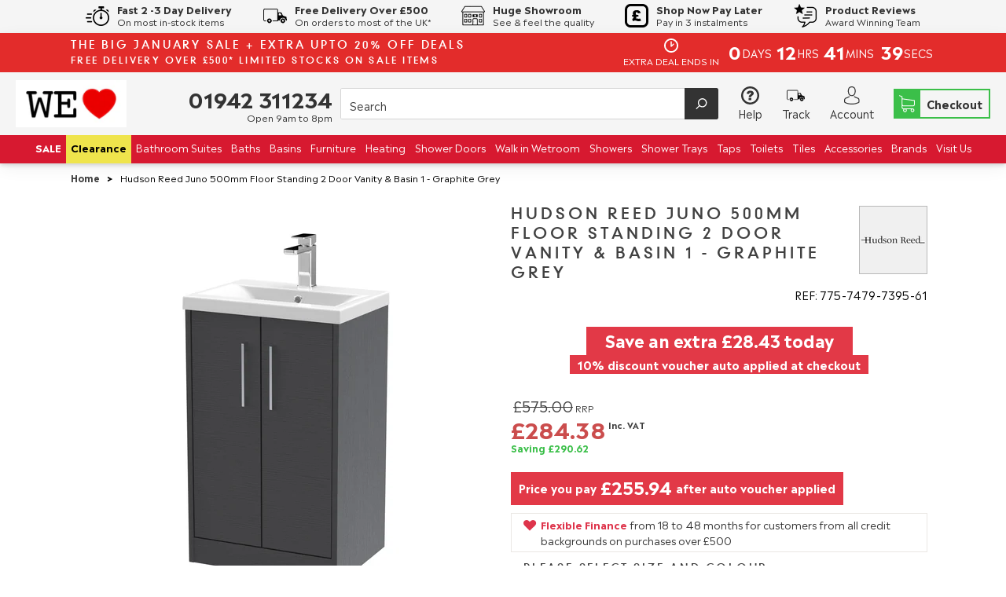

--- FILE ---
content_type: text/css
request_url: https://welove.co.uk/cdn/shop/t/10/assets/default-skin.css?v=172837355440814373851624037221
body_size: 1493
content:
/*! PhotoSwipe Default UI CSS by Dmitry Semenov | photoswipe.com | MIT license */.pswp{z-index:99999}.pswp__button{border-radius:50%;height:44px;width:44px;display:flex;align-items:center;justify-content:center;background-color:#ececec;background-repeat:no-repeat;background-size:50% 50%,auto;background-position:center center;position:relative;cursor:pointer;overflow:visible;-webkit-appearance:none;display:block;border:0;padding:0;margin:8px;float:right;opacity:.75;-webkit-transition:opacity .2s;transition:opacity .2s;-webkit-box-shadow:none;box-shadow:none}@media (max-width: 767px){.pswp__button{height:33px;width:33px;margin:4px}}.pswp__button:focus,.pswp__button:hover{opacity:1}.pswp__button:active{outline:none;opacity:.9}.pswp__button::-moz-focus-inner{padding:0;border:0}.pswp__ui--over-close .pswp__button--close{opacity:1}.pswp__button--close{background-image:url("data:image/svg+xml;utf8,<svg xmlns='http://www.w3.org/2000/svg' version='1.1' preserveAspectRatio='none' viewBox='0 0 122.878 122.88'><g><path d='M1.426,8.313c-1.901-1.901-1.901-4.984,0-6.886c1.901-1.902,4.984-1.902,6.886,0l53.127,53.127l53.127-53.127 c1.901-1.902,4.984-1.902,6.887,0c1.901,1.901,1.901,4.985,0,6.886L68.324,61.439l53.128,53.128c1.901,1.901,1.901,4.984,0,6.886 c-1.902,1.902-4.985,1.902-6.887,0L61.438,68.326L8.312,121.453c-1.901,1.902-4.984,1.902-6.886,0 c-1.901-1.901-1.901-4.984,0-6.886l53.127-53.128L1.426,8.313L1.426,8.313z'/></g></svg>")}.pswp__button--zoom{display:block;background-image:url("data:image/svg+xml;utf8,<svg xmlns='http://www.w3.org/2000/svg' version='1.1' preserveAspectRatio='none' viewBox='0 0 119.827 122.88'><g><path d='M78.693,87.06c-0.221-0.22-0.406-0.46-0.561-0.715c-8.213,6.447-18.564,10.292-29.814,10.292 c-13.343,0-25.423-5.408-34.167-14.152C5.408,73.74,0,61.661,0,48.318s5.408-25.422,14.152-34.166C22.896,5.408,34.976,0,48.319,0 C61.662,0,73.74,5.408,82.484,14.152s14.152,20.823,14.152,34.166c0,12.808-4.984,24.451-13.117,33.099 c0.148,0.108,0.291,0.229,0.424,0.363l34.787,34.737c1.457,1.449,1.463,3.807,0.014,5.265c-1.449,1.457-3.807,1.464-5.264,0.015 L78.693,87.06L78.693,87.06z M29.458,52.052c-2.062,0-3.733-1.671-3.733-3.733c0-2.062,1.672-3.733,3.733-3.733h15.126V29.459 c0-2.062,1.671-3.733,3.733-3.733c2.062,0,3.733,1.672,3.733,3.733v15.126h15.126c2.063,0,3.732,1.672,3.732,3.733 c0,2.062-1.67,3.733-3.732,3.733H52.051v15.126c0,2.062-1.671,3.733-3.733,3.733c-2.062,0-3.733-1.672-3.733-3.733V52.052H29.458 L29.458,52.052z M77.082,19.555c-7.361-7.361-17.53-11.914-28.763-11.914c-11.233,0-21.403,4.553-28.764,11.914 S7.641,37.085,7.641,48.318s4.553,21.403,11.914,28.764c7.361,7.361,17.531,11.914,28.764,11.914 c11.233,0,21.402-4.553,28.763-11.914c7.361-7.36,11.914-17.53,11.914-28.764S84.443,26.916,77.082,19.555L77.082,19.555z'/></g></svg>")}.pswp--zoom-allowed .pswp__button--zoom{display:block}.pswp--zoomed-in .pswp__button--zoom{background-image:url("data:image/svg+xml;utf8,<svg xmlns='http://www.w3.org/2000/svg' version='1.1' preserveAspectRatio='none' viewBox='0 0 119.827 122.88'><g><path d='M29.459,52.052c-2.062,0-3.734-1.671-3.734-3.733c0-2.062,1.672-3.733,3.734-3.733h37.719c2.063,0,3.732,1.672,3.732,3.733 c0,2.062-1.67,3.733-3.732,3.733H29.459L29.459,52.052z M48.318,0C61.66,0,73.74,5.408,82.484,14.152s14.152,20.824,14.152,34.166 c0,12.808-4.984,24.451-13.117,33.098c0.148,0.109,0.291,0.23,0.424,0.364l34.787,34.737c1.457,1.449,1.465,3.807,0.014,5.265 c-1.449,1.458-3.807,1.464-5.264,0.015L78.693,87.06c-0.221-0.22-0.408-0.46-0.561-0.715c-8.213,6.447-18.565,10.292-29.814,10.292 c-13.342,0-25.422-5.408-34.167-14.152C5.408,73.74,0,61.661,0,48.318c0-13.342,5.408-25.422,14.152-34.166 C22.896,5.408,34.976,0,48.318,0L48.318,0z M77.082,19.555C69.721,12.193,59.551,7.641,48.318,7.641 c-11.233,0-21.403,4.553-28.764,11.914c-7.361,7.36-11.914,17.53-11.914,28.764s4.553,21.403,11.914,28.764 c7.361,7.361,17.531,11.914,28.764,11.914c11.233,0,21.402-4.553,28.764-11.914c7.361-7.36,11.914-17.53,11.914-28.764 S84.443,26.915,77.082,19.555L77.082,19.555z'/></g></svg>")}.pswp--touch .pswp__button--arrow--left,.pswp--touch .pswp__button--arrow--right{visibility:hidden}.pswp__button--arrow--left,.pswp__button--arrow--right{background:none;top:50%;margin-top:-50px;width:70px;height:100px;position:absolute}.pswp__button--arrow--left{left:0}.pswp__button--arrow--right{right:0}.pswp__button--arrow--left:before,.pswp__button--arrow--right:before{content:"";border-radius:50%;display:flex;align-items:center;justify-content:center;background-color:#ececec;background-repeat:no-repeat;background-size:30% 50%,auto;background-position:56% 50%;top:35px;height:48px;width:48px;position:absolute}@media (max-width: 767px){.pswp__button--arrow--left:before,.pswp__button--arrow--right:before{height:33px;width:33px}}.pswp__button--arrow--left:before{left:6px;background-image:url("data:image/svg+xml;utf8,<svg xmlns='http://www.w3.org/2000/svg' version='1.1' preserveAspectRatio='none' viewBox='0 0 66.91 122.88'><g><path d='M1.95,111.2c-2.65,2.72-2.59,7.08,0.14,9.73c2.72,2.65,7.08,2.59,9.73-0.14L64.94,66l-4.93-4.79l4.95,4.8 c2.65-2.74,2.59-7.11-0.15-9.76c-0.08-0.08-0.16-0.15-0.24-0.22L11.81,2.09c-2.65-2.73-7-2.79-9.73-0.14 C-0.64,4.6-0.7,8.95,1.95,11.68l48.46,49.55L1.95,111.2L1.95,111.2L1.95,111.2z'/></g></svg>");-moz-transform:scaleX(-1);-o-transform:scaleX(-1);-webkit-transform:scaleX(-1);transform:scaleX(-1);filter:FlipH;-ms-filter:"FlipH"}.pswp__button--arrow--right:before{right:6px;background-image:url("data:image/svg+xml;utf8,<svg xmlns='http://www.w3.org/2000/svg' version='1.1' preserveAspectRatio='none' viewBox='0 0 66.91 122.88'><g><path d='M1.95,111.2c-2.65,2.72-2.59,7.08,0.14,9.73c2.72,2.65,7.08,2.59,9.73-0.14L64.94,66l-4.93-4.79l4.95,4.8 c2.65-2.74,2.59-7.11-0.15-9.76c-0.08-0.08-0.16-0.15-0.24-0.22L11.81,2.09c-2.65-2.73-7-2.79-9.73-0.14 C-0.64,4.6-0.7,8.95,1.95,11.68l48.46,49.55L1.95,111.2L1.95,111.2L1.95,111.2z'/></g></svg>")}.pswp__counter{position:absolute;left:0;top:0;height:44px;font-size:13px;line-height:44px;color:#fff;opacity:.75;padding:0 10px}.pswp__preloader{width:44px;height:44px;position:absolute;top:0;left:50%;margin-left:-22px;opacity:0;-webkit-transition:opacity .25s ease-out;transition:opacity .25s ease-out;will-change:opacity;direction:ltr}.pswp__preloader__icn{width:20px;height:20px;margin:12px}.pswp__preloader--active{opacity:1}.pswp__preloader--active .pswp__preloader__icn{background:url(preloader.gif) 0 0 no-repeat}.pswp--css_animation .pswp__preloader--active{opacity:1}.pswp--css_animation .pswp__preloader--active .pswp__preloader__icn{-webkit-animation:clockwise .5s linear infinite;animation:clockwise .5s linear infinite}.pswp--css_animation .pswp__preloader--active .pswp__preloader__donut{-webkit-animation:donut-rotate 1s cubic-bezier(.4,0,.22,1) infinite;animation:donut-rotate 1s cubic-bezier(.4,0,.22,1) infinite}.pswp--css_animation .pswp__preloader__icn{background:none;opacity:.75;width:14px;height:14px;position:absolute;left:15px;top:15px;margin:0}.pswp--css_animation .pswp__preloader__cut{position:relative;width:7px;height:14px;overflow:hidden}.pswp--css_animation .pswp__preloader__donut{-webkit-box-sizing:border-box;box-sizing:border-box;width:14px;height:14px;border:2px solid #FFF;border-radius:50%;border-left-color:transparent;border-bottom-color:transparent;position:absolute;top:0;left:0;background:none;margin:0}@media screen and (max-width: 1024px){.pswp__preloader{position:relative;left:auto;top:auto;margin:0;float:right}}@-webkit-keyframes clockwise{0%{-webkit-transform:rotate(0deg);transform:rotate(0)}to{-webkit-transform:rotate(360deg);transform:rotate(360deg)}}@keyframes clockwise{0%{-webkit-transform:rotate(0deg);transform:rotate(0)}to{-webkit-transform:rotate(360deg);transform:rotate(360deg)}}@-webkit-keyframes donut-rotate{0%{-webkit-transform:rotate(0);transform:rotate(0)}50%{-webkit-transform:rotate(-140deg);transform:rotate(-140deg)}to{-webkit-transform:rotate(0);transform:rotate(0)}}@keyframes donut-rotate{0%{-webkit-transform:rotate(0);transform:rotate(0)}50%{-webkit-transform:rotate(-140deg);transform:rotate(-140deg)}to{-webkit-transform:rotate(0);transform:rotate(0)}}.pswp__ui{-webkit-font-smoothing:auto;visibility:visible;opacity:1;z-index:100000}.pswp__top-bar{position:absolute;left:0;top:0;height:44px;width:100%}.pswp__caption,.pswp__top-bar,.pswp--has_mouse .pswp__button--arrow--left,.pswp--has_mouse .pswp__button--arrow--right{-webkit-backface-visibility:hidden;will-change:opacity;-webkit-transition:opacity 333ms cubic-bezier(.4,0,.22,1);transition:opacity 333ms cubic-bezier(.4,0,.22,1)}.pswp--has_mouse .pswp__button--arrow--left,.pswp--has_mouse .pswp__button--arrow--right{visibility:visible}.pswp__top-bar,.pswp__caption{background-color:#00000080}.pswp__ui--fit .pswp__top-bar,.pswp__ui--fit .pswp__caption{background-color:#0000004d}.pswp__ui--idle .pswp__top-bar,.pswp__ui--idle .pswp__button--arrow--left,.pswp__ui--idle .pswp__button--arrow--right{opacity:0}.pswp__ui--hidden .pswp__top-bar,.pswp__ui--hidden .pswp__caption,.pswp__ui--hidden .pswp__button--arrow--left,.pswp__ui--hidden .pswp__button--arrow--right{opacity:.001}.pswp__ui--one-slide .pswp__button--arrow--left,.pswp__ui--one-slide .pswp__button--arrow--right,.pswp__ui--one-slide .pswp__counter{display:none}.pswp__element--disabled{display:none!important}.pswp--minimal--dark .pswp__top-bar{background:none}
/*# sourceMappingURL=/cdn/shop/t/10/assets/default-skin.css.map?v=172837355440814373851624037221 */


--- FILE ---
content_type: text/javascript
request_url: https://storage.googleapis.com/finmatch-p/scripts/ico-confirmation.js
body_size: 2818
content:
// ico-confirmation.js - Commit: 4ce5fb3 - Timestamp: 2026-01-14 09:25:45
// ico-confirmation.js
// Created: 30th July 2025 16:45 - Confirmation view for instant-checkout.js
// Use passed FinMatch logo

export function renderConfirmation(viewContainer, { status, lenderName, result, error }, finmatchLogo = '') {
    const merchantConfig = window.getMerchantConfig ? window.getMerchantConfig() : (window.merchantConfig || {});
    let confirmationHTML = '';

    if (status === 'pending') {
        confirmationHTML = `
            <div class="confirmation-container">
                <p class="confirmation-message">Please wait a moment.</p>
                ${finmatchLogo}
            </div>
        `;
    } else if (status === 'success') {
        const lenderConfig = merchantConfig.lenders?.find(l => l.lenderName.toLowerCase() === lenderName.toLowerCase());
        const applyFinanceUrl = lenderConfig?.applyFinanceUrl || '';

        if (lenderName.toLowerCase() === 'aldermore') {
            confirmationHTML = `
                <div class="confirmation-container">
                    <svg class="confirmation-tick" width="60" height="60" viewBox="0 0 60 60" xmlns="http://www.w3.org/2000/svg">
                        <circle cx="30" cy="30" r="28" fill="var(--lender-accent-color)" stroke="#fff" stroke-width="2"/>
                        <path d="M20 30 L27 37 L40 24" fill="none" stroke="#fff" stroke-width="4" stroke-linecap="round" stroke-linejoin="round"/>
                    </svg>
                    <h3>Application Submitted</h3>
                    <p>Thank you for your application.<br>Please expect a decision by close of business, next working day.</p>
                    ${finmatchLogo}
                </div>
            `;
        } else {
            confirmationHTML = `
                <div class="confirmation-container">
                    <svg class="confirmation-tick" width="60" height="60" viewBox="0 0 60 60" xmlns="http://www.w3.org/2000/svg">
                        <circle cx="30" cy="30" r="28" fill="var(--lender-accent-color)" stroke="#fff" stroke-width="2"/>
                        <path d="M20 30 L27 37 L40 24" fill="none" stroke="#fff" stroke-width="4" stroke-linecap="round" stroke-linejoin="round"/>
                    </svg>
                    <h3>Application Started</h3>
                    <p>${applyFinanceUrl ? `Re-directing you to ${lenderName} in 3 seconds.<br>Follow their on-screen instructions for your decision.` : `Application submitted successfully.<br>Please contact ${lenderName} to proceed.`}</p>
                    ${finmatchLogo}
                </div>
            `;
            if (applyFinanceUrl) {
                setTimeout(() => {
                    console.log(`[DEBUG] Opening ${lenderName} applyFinanceUrl in new tab: ${applyFinanceUrl}`);
                    window.open(applyFinanceUrl, '_blank').focus();
                }, 3000); // 3-second delay
            }
        }
    } else if (status === 'error') {
        confirmationHTML = `
            <div class="confirmation-container">
                <p class="confirmation-error">Error submitting application: ${error.message}. Please try again.</p>
                ${finmatchLogo}
            </div>
        `;
    }

    viewContainer.style.transition = 'opacity 0.3s ease';
    viewContainer.style.opacity = '0';
    setTimeout(() => {
        viewContainer.innerHTML = confirmationHTML;
        viewContainer.style.opacity = '1';
    }, 300);
}

--- FILE ---
content_type: text/javascript
request_url: https://storage.googleapis.com/finmatch-shared/analytics/analytics.js
body_size: 1215
content:
// analytics.js - Commit: b3c6a13 - Timestamp: 2026-01-18 10:50:07
const ANALYTICS_ENDPOINT = 'https://analytics-238644427841.europe-west2.run.app';

async function sendAnalyticsEvent(eventType, data = {}) {
  try {
    const event = {
      merchantID: window.finmatch?.merchantConfig?.merchantID || 'unknown',
      domain: window.location.href,
      eventType,
      timestamp: new Date().toISOString(),
      userProfile: {
        browser: navigator.userAgent.match(/(Chrome|Firefox|Safari|Edge)\/([\d.]+)/)?.[0] || 'Unknown',
        isMobile: window.innerWidth <= 768
      },
      lender: data.lender || null,
      modalTimeMs: data.modalTimeMs || null,
      selectedOption: data.selectedOption || null,
      price: data.price || null
    };
    await fetch(ANALYTICS_ENDPOINT, {
      method: 'POST',
      headers: { 'Content-Type': 'application/json' },
      body: JSON.stringify(event)
    });
    console.log(`[INFO-ANALYTICS] Sent event: ${eventType}`, event);
  } catch (error) {
    console.error(`[ERROR-ANALYTICS] Failed to send event: ${eventType}`, error);
  }
}

function trackModalInteractions(lender, price) {
  let modalStartTime;
  const modal = document.querySelector(`.${lender}-modal`); // Adjust selector
  if (!modal) return;

  modal.addEventListener('show', () => {
    modalStartTime = performance.now();
    sendAnalyticsEvent('modal_open', { lender, price });
  });

  modal.addEventListener('hide', () => {
    const timeSpent = performance.now() - modalStartTime;
    sendAnalyticsEvent('modal_time', { lender, modalTimeMs: timeSpent, price });
  });

  const dropdown = modal.querySelector('.finance-options'); // Adjust selector
  if (dropdown) {
    dropdown.addEventListener('change', (e) => {
      sendAnalyticsEvent('dropdown_select', { lender, selectedOption: e.target.value, price });
    });
  }
}

export { sendAnalyticsEvent, trackModalInteractions };

--- FILE ---
content_type: text/javascript
request_url: https://welove.co.uk/cdn/shop/t/10/assets/shipping-rules.js?v=95742355266925912411766155804
body_size: 3788
content:
const GbFreeDeliveryThreshold=5e4;function getNextDayRate(price,today,postalZone,size){const nextDayDate=getNextDayDate(today,size),nextDayDateFormattedFull=nextDayDate.toLocaleString("en-GB",{weekday:"long",year:"numeric",month:"long",day:"numeric"}),nextDayNameFormatted=nextDayDate.toLocaleString("en-GB",{weekday:"long"}),nextDayDateFormattedShort=getFormattedDateShort(nextDayDate);let cutoffTime="12";return size=="small"&&(cutoffTime="2"),{service_name:`Next Working Day: ${getDeliveryTypeFromSize(size)}`,service_code:`nextday_${size}_${postalZone}|${nextDayDateFormattedShort}`,total_price:price,description:`Order by ${cutoffTime}pm for delivery on ${nextDayDateFormattedFull}`,next_day_name:nextDayNameFormatted}}function getPriorityRate(today,postalZone,size){const priorityDate=getPriorityDate(today),priorityDateFormattedFull=priorityDate.toLocaleString("en-GB",{weekday:"long",year:"numeric",month:"long",day:"numeric"}),priorityDateNameFormatted=priorityDate.toLocaleString("en-GB",{weekday:"long"}),priorityDateFormattedShort=getFormattedDateShort(priorityDate);return{service_name:`Express Delivery: ${getDeliveryTypeFromSize(size)}`,service_code:`express_${size}_${postalZone}|${priorityDateFormattedShort}`,total_price:getPriorityRatePrice(size,postalZone),description:`Delivery on ${priorityDateFormattedFull}`,priority_day_name:priorityDateNameFormatted}}function getStandardRate(size,today,postalZone,isAboveFreeDeliveryThreshold,standardDayFrom,standardDayTo,standardDayFromOverride,standardDayToOverride,isAllRoxorInStock,constainsAllTaps=!1){let standardRatePrice=getStandardRatePrice(size,postalZone,isAboveFreeDeliveryThreshold),daysTo=standardDayToOverride||standardDayTo,daysFrom=standardDayFromOverride||standardDayFrom;isAllRoxorInStock&&(daysTo=constainsAllTaps?2:3,daysFrom=2);let deliveryPromiseDate=addWorkDays(daysTo,today);const deliveryPromiseDateFormattedShort=getFormattedDateShort(deliveryPromiseDate),rates=[];return rates.push({service_name:`Standard: ${getDeliveryTypeFromSize(size)}`,service_code:`standard_${size}_${postalZone}|${deliveryPromiseDateFormattedShort}`,total_price:Number.isInteger(standardRatePrice)?`${standardRatePrice}`:standardRatePrice,days_from:daysFrom,days_to:daysTo}),rates.push({service_name:`Free shipping: ${getDeliveryTypeFromSize(size)}`,service_code:`showroomstandard_${size}_${postalZone}|${deliveryPromiseDateFormattedShort}`,total_price:"0",description:"Showroom Only Rate",days_from:daysFrom,days_to:daysTo}),rates.push({service_name:"WeLove Warehouse & Pick Up, Wigan",service_code:`showroomwarehousecollection_${size}`,total_price:"0",description:"Showroom Only Rate"}),rates.push({service_name:"WeLove Pick Up, Bolton",service_code:`showroomroxorcollection_${size}`,total_price:"0",description:"Showroom Only Rate"}),rates}function getSpecificWeekdayPremiumRate(size,postalZone,startDate,isAboveFreeDeliveryThreshold){return{service_name:`Specific Day: ${getDeliveryTypeFromSize(size)} (Weekday - Premium)`,service_code:`specificdpw_${size}_${postalZone}`,total_price:getSpecificWeekdayPremiumRatePrice(size,postalZone,isAboveFreeDeliveryThreshold),description:`Available from: ${getFormattedDateLong(startDate)}`}}function getSpecificWeekdayRate(size,postalZone,startDate,isAboveFreeDeliveryThreshold){return{service_name:`Specific Day: ${getDeliveryTypeFromSize(size)} (Weekday)`,service_code:`specificdw_${size}_${postalZone}`,total_price:getSpecificWeekdayRatePrice(size,postalZone,isAboveFreeDeliveryThreshold),description:`Available from: ${getFormattedDateLong(startDate)}`}}function getSpecificSaturdayRate(size,postalZone,startDate,isAboveFreeDeliveryThreshold){return{service_name:`Specific Day: ${getDeliveryTypeFromSize(size)} (Saturday)`,service_code:`specificds_${size}_${postalZone}`,total_price:getSpecificSaturdayRatePrice(size,postalZone,isAboveFreeDeliveryThreshold),description:`Available from: ${getFormattedSecondSaturday(startDate)}`}}function getGbRates(isInStock,orderSize,orderValue,productTypes,postalZone,today,isAllRoxorInStock){let rates=[],palletAllowed=!0,nextDayAllowed=!0,priorityAllowed=!0,saturdayDayAllowed=!1,standardDayFromOverride,standardDayToOverride,specificDayWeekdayPremiumAvailableFromDaysOverride,specificDayWeekdayAvailableFromDaysOverride;const containsWhirlpool=getContainsType("Whirlpool Baths",productTypes),containsAirspa=getContainsType("Airspa Baths",productTypes),constainsAllTaps=getContainsOnlyTapsTypes(productTypes),isAboveFreeDeliveryThreshold=orderValue>=5e4;if((postalZone==26||postalZone==34||postalZone==35||postalZone==40||postalZone==42)&&(nextDayAllowed=!1,orderSize=="small"&&(isInStock?(standardDayFromOverride=3,standardDayToOverride=5):(standardDayFromOverride=3,standardDayToOverride=10))),"17,23,24,25,26,29,30,31,32,34,35,36,37,38,39,40,41,42,43".split(",").includes(`${postalZone}`)&&(priorityAllowed=!1,saturdayDayAllowed=!1),"26,34,35,40,41,42,43".split(",").includes(`${postalZone}`)&&(palletAllowed=!1),(containsWhirlpool||containsAirspa)&&(nextDayAllowed=!1,priorityAllowed=!1,standardDayFromOverride=10,standardDayToOverride=14,specificDayWeekdayPremiumAvailableFromDaysOverride=14,specificDayWeekdayAvailableFromDaysOverride=18),today.getFullYear()==2025&&today.getMonth()==11&&today.getDate()>=18&&today.getDate()<=31&&(nextDayAllowed=!1,priorityAllowed=!1),today.getFullYear()==2026&&today.getMonth()==0&&today.getDate()>=1&&today.getDate()<=2&&(nextDayAllowed=!1,priorityAllowed=!1),getIsAllTileSamples(productTypes))rates.push(getNextDayRate("1295",today,postalZone,orderSize)),rates.push({service_name:"Standard - Free Tile Sample Delivery",service_code:"standardfreetilesample_small",total_price:"0",days_from:3,days_to:5});else if(orderSize=="small"&&isInStock){nextDayAllowed&&rates.push(getNextDayRate("1295",today,postalZone,orderSize)),rates.push(...getStandardRate("small",today,postalZone,isAboveFreeDeliveryThreshold,2,constainsAllTaps?2:3,standardDayFromOverride,standardDayToOverride,isAllRoxorInStock));let specificWeekdayPremiumStartDate=getStartDate(today,2,specificDayWeekdayPremiumAvailableFromDaysOverride);rates.push(getSpecificWeekdayPremiumRate(orderSize,postalZone,specificWeekdayPremiumStartDate,isAboveFreeDeliveryThreshold));let specificWeekdayStartDate=getStartDate(today,7,specificDayWeekdayAvailableFromDaysOverride);rates.push(getSpecificWeekdayRate(orderSize,postalZone,specificWeekdayStartDate,isAboveFreeDeliveryThreshold))}else if(orderSize=="small"&&!isInStock){priorityAllowed&&isAllRoxorInStock&&rates.push(getNextDayRate("1295",today,postalZone,orderSize)),rates.push(...getStandardRate("small",today,postalZone,isAboveFreeDeliveryThreshold,3,5,standardDayFromOverride,standardDayToOverride,isAllRoxorInStock,constainsAllTaps));let specificWeekdayPremiumStartDate=getStartDate(today,5,specificDayWeekdayPremiumAvailableFromDaysOverride);rates.push(getSpecificWeekdayPremiumRate(orderSize,postalZone,specificWeekdayPremiumStartDate,isAboveFreeDeliveryThreshold));let specificWeekdayStartDate=getStartDate(today,8,specificDayWeekdayAvailableFromDaysOverride);rates.push(getSpecificWeekdayRate(orderSize,postalZone,specificWeekdayStartDate,isAboveFreeDeliveryThreshold))}else if(orderSize=="medium"&&isInStock&&postalZone==0){nextDayAllowed&&rates.push(getNextDayRate("3995",today,postalZone,orderSize)),rates.push(...getStandardRate("medium",today,postalZone,isAboveFreeDeliveryThreshold,3,7,standardDayFromOverride,standardDayToOverride,isAllRoxorInStock));let specificWeekdayPremiumStartDate=getStartDate(today,2,specificDayWeekdayPremiumAvailableFromDaysOverride);rates.push(getSpecificWeekdayPremiumRate(orderSize,postalZone,specificWeekdayPremiumStartDate,isAboveFreeDeliveryThreshold));let specificWeekdayStartDate=getStartDate(today,7,specificDayWeekdayAvailableFromDaysOverride);rates.push(getSpecificWeekdayRate(orderSize,postalZone,specificWeekdayStartDate,isAboveFreeDeliveryThreshold)),saturdayDayAllowed&&rates.push(getSpecificSaturdayRate(orderSize,postalZone,specificWeekdayPremiumStartDate,isAboveFreeDeliveryThreshold))}else if(orderSize=="medium"&&isInStock&&postalZone>0&&palletAllowed){priorityAllowed&&rates.push(getPriorityRate(today,postalZone,orderSize)),rates.push(...getStandardRate("medium",today,postalZone,isAboveFreeDeliveryThreshold,3,7,standardDayFromOverride,standardDayToOverride,isAllRoxorInStock));let specificWeekdayPremiumStartDate=getStartDate(today,3,specificDayWeekdayPremiumAvailableFromDaysOverride);rates.push(getSpecificWeekdayPremiumRate(orderSize,postalZone,specificWeekdayPremiumStartDate,isAboveFreeDeliveryThreshold));let specificWeekdayStartDate=getStartDate(today,8,specificDayWeekdayAvailableFromDaysOverride);rates.push(getSpecificWeekdayRate(orderSize,postalZone,specificWeekdayStartDate,isAboveFreeDeliveryThreshold)),saturdayDayAllowed&&rates.push(getSpecificSaturdayRate(orderSize,postalZone,specificWeekdayPremiumStartDate,isAboveFreeDeliveryThreshold))}else if(orderSize=="medium"&&!isInStock&&postalZone==0){priorityAllowed&&isAllRoxorInStock&&rates.push(getNextDayRate("3995",today,postalZone,orderSize)),rates.push(...getStandardRate("medium",today,postalZone,isAboveFreeDeliveryThreshold,3,7,standardDayFromOverride,standardDayToOverride,isAllRoxorInStock));let specificWeekdayPremiumStartDate=getStartDate(today,5,specificDayWeekdayPremiumAvailableFromDaysOverride);rates.push(getSpecificWeekdayPremiumRate(orderSize,postalZone,specificWeekdayPremiumStartDate,isAboveFreeDeliveryThreshold));let specificWeekdayStartDate=getStartDate(today,8,specificDayWeekdayAvailableFromDaysOverride);rates.push(getSpecificWeekdayRate(orderSize,postalZone,specificWeekdayStartDate,isAboveFreeDeliveryThreshold)),saturdayDayAllowed&&rates.push(getSpecificSaturdayRate(orderSize,postalZone,specificWeekdayPremiumStartDate,isAboveFreeDeliveryThreshold))}else if(orderSize=="medium"&&!isInStock&&postalZone>0&&palletAllowed){priorityAllowed&&isAllRoxorInStock&&rates.push(getNextDayRate("3995",today,postalZone,orderSize)),rates.push(...getStandardRate("medium",today,postalZone,isAboveFreeDeliveryThreshold,3,7,standardDayFromOverride,standardDayToOverride,isAllRoxorInStock));let specificWeekdayPremiumStartDate=getStartDate(today,5,specificDayWeekdayPremiumAvailableFromDaysOverride);rates.push(getSpecificWeekdayPremiumRate(orderSize,postalZone,specificWeekdayPremiumStartDate,isAboveFreeDeliveryThreshold));let specificWeekdayStartDate=getStartDate(today,8,specificDayWeekdayAvailableFromDaysOverride);rates.push(getSpecificWeekdayRate(orderSize,postalZone,specificWeekdayStartDate,isAboveFreeDeliveryThreshold)),saturdayDayAllowed&&rates.push(getSpecificSaturdayRate(orderSize,postalZone,specificWeekdayPremiumStartDate,isAboveFreeDeliveryThreshold))}else if(orderSize=="large"&&isInStock&&postalZone==0){nextDayAllowed&&rates.push(getNextDayRate("3995",today,postalZone,orderSize)),rates.push(...getStandardRate("large",today,postalZone,isAboveFreeDeliveryThreshold,3,7,standardDayFromOverride,standardDayToOverride,isAllRoxorInStock));let specificWeekdayPremiumStartDate=getStartDate(today,2,specificDayWeekdayPremiumAvailableFromDaysOverride);rates.push(getSpecificWeekdayPremiumRate(orderSize,postalZone,specificWeekdayPremiumStartDate,isAboveFreeDeliveryThreshold));let specificWeekdayStartDate=getStartDate(today,7,specificDayWeekdayAvailableFromDaysOverride);rates.push(getSpecificWeekdayRate(orderSize,postalZone,specificWeekdayStartDate,isAboveFreeDeliveryThreshold)),saturdayDayAllowed&&rates.push(getSpecificSaturdayRate(orderSize,postalZone,specificWeekdayPremiumStartDate,isAboveFreeDeliveryThreshold))}else if(orderSize=="large"&&isInStock&&postalZone>0&&palletAllowed){priorityAllowed&&rates.push(getPriorityRate(today,postalZone,orderSize)),rates.push(...getStandardRate("large",today,postalZone,isAboveFreeDeliveryThreshold,3,7,standardDayFromOverride,standardDayToOverride,isAllRoxorInStock));let specificWeekdayPremiumStartDate=getStartDate(today,3,specificDayWeekdayPremiumAvailableFromDaysOverride);rates.push(getSpecificWeekdayPremiumRate(orderSize,postalZone,specificWeekdayPremiumStartDate,isAboveFreeDeliveryThreshold));let specificWeekdayStartDate=getStartDate(today,8,specificDayWeekdayAvailableFromDaysOverride);rates.push(getSpecificWeekdayRate(orderSize,postalZone,specificWeekdayStartDate,isAboveFreeDeliveryThreshold)),saturdayDayAllowed&&rates.push(getSpecificSaturdayRate(orderSize,postalZone,specificWeekdayPremiumStartDate,isAboveFreeDeliveryThreshold))}else if(orderSize=="large"&&!isInStock&&postalZone==0){priorityAllowed&&isAllRoxorInStock&&rates.push(getNextDayRate("3995",today,postalZone,orderSize)),rates.push(...getStandardRate("large",today,postalZone,isAboveFreeDeliveryThreshold,3,7,standardDayFromOverride,standardDayToOverride,isAllRoxorInStock));let specificWeekdayPremiumStartDate=getStartDate(today,5,specificDayWeekdayPremiumAvailableFromDaysOverride);rates.push(getSpecificWeekdayPremiumRate(orderSize,postalZone,specificWeekdayPremiumStartDate,isAboveFreeDeliveryThreshold));let specificWeekdayStartDate=getStartDate(today,8,specificDayWeekdayAvailableFromDaysOverride);rates.push(getSpecificWeekdayRate(orderSize,postalZone,specificWeekdayStartDate,isAboveFreeDeliveryThreshold)),saturdayDayAllowed&&rates.push(getSpecificSaturdayRate(orderSize,postalZone,specificWeekdayPremiumStartDate,isAboveFreeDeliveryThreshold))}else if(orderSize=="large"&&!isInStock&&postalZone>0&&palletAllowed){priorityAllowed&&isAllRoxorInStock&&rates.push(getNextDayRate("3995",today,postalZone,orderSize)),rates.push(...getStandardRate("large",today,postalZone,isAboveFreeDeliveryThreshold,3,7,standardDayFromOverride,standardDayToOverride,isAllRoxorInStock));let specificWeekdayPremiumStartDate=getStartDate(today,5,specificDayWeekdayPremiumAvailableFromDaysOverride);rates.push(getSpecificWeekdayPremiumRate(orderSize,postalZone,specificWeekdayPremiumStartDate,isAboveFreeDeliveryThreshold));let specificWeekdayStartDate=getStartDate(today,8,specificDayWeekdayAvailableFromDaysOverride);rates.push(getSpecificWeekdayRate(orderSize,postalZone,specificWeekdayStartDate,isAboveFreeDeliveryThreshold)),saturdayDayAllowed&&rates.push(getSpecificSaturdayRate(orderSize,postalZone,specificWeekdayPremiumStartDate,isAboveFreeDeliveryThreshold))}return rates}function getIsAllOrderInStock(productData){if(!productData)return!1;let allInStock=!0;for(const stockItem of productData.data.nodes)if(stockItem.inventoryQuantity<1){allInStock=!1;break}return allInStock}function getOrderTotalWeight(requestData){const orderItems=requestData.rate.items;let weightInGrams=0;for(const item of orderItems)weightInGrams+=item.grams*item.quantity;return weightInGrams}function getOrderSize(orderTotalWeight){if(orderTotalWeight<=11e3)return"small";if(orderTotalWeight>11e3&&orderTotalWeight<=22e3)return"medium";if(orderTotalWeight>22e3)return"large"}function getDeliveryTypeFromSize(size){return size=="small"?"Parcel":size=="medium"?"Pallet (Q)":"Pallet (H)"}function getOrderValue(requestData){const orderItems=requestData.rate.items;value=0;for(const item of orderItems)value+=item.price*item.quantity;return value}function getOrderProductTypes(productData){if(!productData)return!1;const productTypes=[];for(const stockItem of productData.data.nodes)productTypes.push(stockItem.product.productType);return productTypes}function getFormattedDateLong(date){return date.toLocaleString("en-GB",{year:"numeric",month:"long",day:"numeric"})}function getFormattedDateShort(date){const twoDigitMonth=date.toLocaleString("en-GB",{month:"2-digit"}),twoDigitDay=date.toLocaleString("en-GB",{day:"2-digit"});return`${date.getFullYear()}-${twoDigitMonth}-${twoDigitDay}`}function getStartDate(today,daysOffsetStandard,daysOffsetOverride){return addWorkDays(daysOffsetOverride||daysOffsetStandard,today)}function getNextDayDate(today,size){return size=="small"?addWorkDays(1,today,14):addWorkDays(1,today)}function getPriorityDate(today){return addWorkDays(2,today)}function getFormattedSecondSaturday(today){let startDay=new Date(today.getTime());startDay.getDay()==6&&startDay.setDate(startDay.getDate()+1);var resultDate=new Date(startDay.getTime());return resultDate.setDate(startDay.getDate()+(13-startDay.getDay())%7+7),getFormattedDateLong(resultDate)}function addWorkDays(workDays,startDate,cutoffHour=12){const holidays=["2024-03-29","2024-04-01","2024-05-06","2025-05-26","2024-08-26","2025-12-23","2025-12-24","2025-12-25","2025-12-26","2025-12-29","2025-12-30","2025-12-31","2026-01-01","2026-01-02"];let currentDate=new Date(startDate),holidaysSkipped=0;for(currentDate.getHours()>=cutoffHour&&currentDate.setDate(currentDate.getDate()+1);currentDate.getDay()===0||currentDate.getDay()===6||holidays.includes(getFormattedDateShort(currentDate));)holidays.includes(getFormattedDateShort(currentDate))&&(holidaysSkipped++,workDays!=1&&holidaysSkipped==Math.ceil(workDays/2)&&(workDays=0)),currentDate.setDate(currentDate.getDate()+1);let daysAdded=0;for(;daysAdded<workDays;){currentDate.setDate(currentDate.getDate()+1);const isWeekend=currentDate.getDay()===0||currentDate.getDay()===6,isHoliday=holidays.some(holiday=>{const holidayDate=new Date(holiday);return holidayDate.getFullYear()===currentDate.getFullYear()&&holidayDate.getMonth()===currentDate.getMonth()&&holidayDate.getDate()===currentDate.getDate()});isHoliday&&(holidaysSkipped++,workDays!=1&&holidaysSkipped==workDays&&(daysAdded=workDays-1)),!isWeekend&&!isHoliday&&daysAdded++}return currentDate}function getIsAllTileSamples(productTypes){if(!productTypes)return!1;let allTileSamples=!0;for(const productType of productTypes)if(productType!="Tile Cut Samples"){allTileSamples=!1;break}return allTileSamples}function getContainsType(productTypeToFind,productTypes){if(!productTypes)return!1;let containsType=!1;for(const productType of productTypes)if(productType==productTypeToFind){containsType=!0;break}return containsType}function getContainsOnlyTapsTypes(productTypes){if(!productTypes)return!1;console.log("productTypes",productTypes);const tapsTypes=["Tall Extended Basin Taps","Wall Mounted Basin Taps","Wall Mounted Bath Taps","Thermostatic Bath Taps","Basin Taps","Freestanding Taps","Bath Taps","Tap Packs","Bidet Taps","Bath Shower Mixer Taps"];for(const productType of productTypes)if(console.log("checking...",productType),!tapsTypes.includes(productType))return!1;return!0}function getStandardRatePrice(size,postalZone,isAboveFreeDeliveryThreshold){if(size=="small")return isAboveFreeDeliveryThreshold&&!"26,34,35,40,42".split(",").includes(`${postalZone}`)?0:{0:"0",1:"0",2:"0",3:"0",4:"0",5:"0",6:"0",7:"0",8:"0",9:"0",10:"0",11:"0",12:"0",13:"0",14:"0",15:"0",16:"0",17:"0",18:"0",19:"0",20:"0",21:"0",22:"0",23:"0",24:"0",25:"0",26:"1099",27:"0",29:"0",30:"0",31:"0",32:"0",34:"1099",35:"1099",36:"0",37:"0",38:"0",39:"0",40:"1099",41:"0",42:"1099",43:"0"}[postalZone];if(size=="medium"){const mediumZonePrices={0:"1499",1:"1695",2:"1695",3:"1695",4:"1695",5:"1695",6:"1695",7:"1695",8:"1695",9:"1695",10:"1695",11:"1695",12:"1695",13:"1695",14:"1695",15:"1695",16:"1695",17:"1695",18:"1695",19:"1695",20:"1695",21:"1695",22:"1695",23:"1695",24:"1695",25:"1695",27:"6799",29:"8799",30:"1695",31:"1695",32:"1695",36:"14999",37:"14999",38:"14999",39:"14999"};return isAboveFreeDeliveryThreshold?"5,22,23,24,25,27,29,30,31,32,36,37,38,39".split(",").includes(`${postalZone}`)?mediumZonePrices[postalZone]-1695:0:mediumZonePrices[postalZone]}if(size=="large"){const largeZonePrices={0:"1695",1:"1695",2:"1695",3:"1695",4:"1695",5:"1695",6:"1695",7:"1695",8:"1695",9:"1695",10:"1695",11:"1695",12:"1695",13:"1695",14:"1695",15:"1695",16:"1695",17:"1695",18:"1695",19:"1695",20:"1695",21:"1695",22:"1695",23:"1695",24:"1695",25:"1695",27:"6799",29:"8799",30:"1695",31:"1695",32:"1695",36:"14999",37:"14999",38:"14999",39:"14999"};return isAboveFreeDeliveryThreshold?"5,22,23,24,25,27,29,30,31,32,36,37,38,39".split(",").includes(`${postalZone}`)?largeZonePrices[postalZone]-1695:0:largeZonePrices[postalZone]}}function getPriorityRatePrice(size,postalZone){const standardRate=parseInt(getStandardRatePrice(size,postalZone,!1));if(size=="small")return"1295";if(size=="medium")return`${standardRate+2100}`;if(size=="large")return`${standardRate+2100}`}function getSpecificWeekdayPremiumRatePrice(size,postalZone,isAboveFreeDeliveryThreshold){const standardRate=parseInt(getStandardRatePrice(size,postalZone,isAboveFreeDeliveryThreshold));return`${standardRate+(standardRate==0?1499:1500)}`}function getSpecificWeekdayRatePrice(size,postalZone,isAboveFreeDeliveryThreshold){return`${parseInt(getStandardRatePrice(size,postalZone,isAboveFreeDeliveryThreshold))+0}`}function getSpecificSaturdayRatePrice(size,postalZone,isAboveFreeDeliveryThreshold){const standardRate=parseInt(getStandardRatePrice(size,postalZone,isAboveFreeDeliveryThreshold));return`${standardRate+(standardRate==0?6699:6700)}`}function updateShippingRates(variant,stock_quantity,productType){const suites=["Toilet & Basin Sets","Freestanding Bath Suites","Shower Enclosure Suites","Straight Bath Suites","Doc M Packs","Cloakroom Toilet & Basin Sets","Shower Bath Suites"],showerTrays=["Square Shower Trays","Offset Quad Shower Trays","Walk In Shower Trays","Quadrant Shower Trays","Rectangle Shower Trays","Offset Quadrant Shower Trays"];let totalStock=stock_quantity.total;const roxorStock=stock_quantity.roxor,roxorPoDate=stock_quantity.roxor_date;if(suites.includes(productType)||showerTrays.includes(productType)&&stock_quantity.supplier_id=="31")var isInStock=!0,isAllRoxorInStock=!0;else var isInStock=totalStock>0,isAllRoxorInStock=roxorStock>0;const orderSize=getOrderSize(variant.weight),orderValue=variant.price,productTypes=[productType];var today=new Date,rates=getGbRates(isInStock,orderSize,orderValue,productTypes,0,today,isAllRoxorInStock);console.log(rates);let ratesHtml="",rateCodes=[],fastDeliveryAvailable=!1,lowestDay=100,lowestDayRange="";for(const rate of rates){if(rate.service_code.includes("specificdpw_")||rate.service_code.includes("specificdw_")||rate.service_code.includes("specificds_")||rate.service_code.includes("showroom")||((rate.service_code.includes("nextday")||rate.service_code.includes("priority")||rate.service_code.includes("express"))&&(fastDeliveryAvailable=!0),rateCodes.includes(rate.service_code)))continue;rateCodes.push(rate.service_code);let asterisk="";if(rate.service_code.includes("zone_0")&&(asterisk="*"),rate.total_price==0)var price="FREE";else var price=Shopify.formatMoney(rate.total_price,Theme.moneyFormat);if(rate.service_code.includes("nextday"))if(rate.service_code.includes("nextday_small"))ratesHtml+=`<li class="delivery-rate ${rate.service_code}"><div><div>${rate.service_name}${asterisk}</div><div class="rate-days">Order by 2pm and get it on <strong>${rate.next_day_name}</strong></div></div><div>${price}</div></li>`;else{const nextDayDay=rate.priority_day_name?rate.priority_day_name:rate.next_day_name;ratesHtml+=`<li class="delivery-rate ${rate.service_code}"><div><div>${rate.service_name}${asterisk}</div><div class="rate-days">Order by 12pm and get it on <strong>${nextDayDay}</strong></div></div><div>${price}</div></li>`}else rate.service_code.includes("priority")?ratesHtml+=`<li class="delivery-rate ${rate.service_code}"><div><div>${rate.service_name}${asterisk}</div><div class="rate-days">Order by 12pm and get it by <strong>${rate.priority_day_name}</strong></div></div><div>${price}</div></li>`:rate.service_code.includes("express")?ratesHtml+=`<li class="delivery-rate ${rate.service_code}"><div><div>${rate.service_name}${asterisk}</div><div class="rate-days">Order today and get it by <strong>${rate.priority_day_name}</strong></div></div><div>${price}</div></li>`:rate.days_from==rate.days_to?ratesHtml+=`<li class="delivery-rate ${rate.service_code}"><div><div>${rate.service_name}${asterisk}</div><div class="rate-days">From ${rate.days_to} working days - Guaranteed day delivery available</div></div><div>${price}</div></li>`:ratesHtml+=`<li class="delivery-rate ${rate.service_code}"><div><div>${rate.service_name}${asterisk}</div><div class="rate-days">From ${rate.days_from}-${rate.days_to} working days - Guaranteed day delivery available</div></div><div>${price}</div></li>`;rate.days_from<lowestDay&&(rate.days_from==rate.days_to?lowestDayRange=`${rate.days_from}`:lowestDayRange=`${rate.days_from}-${rate.days_to}`)}var collectionAvailabilityElement=document.getElementById("product-collection-availability-"+variant.id),collectionRateElement=document.getElementById("product-collection-rate"),deliveryExpectationElement=document.getElementById("product-delivery-expectation-"+variant.id);if(deliveryExpectationElement&&(deliveryExpectationElement.innerHTML=lowestDayRange),variant.available&&roxorPoDate==""){var clickAndCollectLeadTime=getClickAndCollectLeadTime(productTypes,roxorStock,stock_quantity.supplier_id);collectionAvailabilityElement.innerHTML=`Click & Collect available from ${clickAndCollectLeadTime}`,collectionRateElement.innerHTML=`Available from ${clickAndCollectLeadTime}`}else{var clickAndCollectLeadTime="";collectionAvailabilityElement.innerHTML="",collectionRateElement.innerHTML=""}var targetElement=document.getElementById("product-delivery-rates");targetElement.innerHTML=ratesHtml;var targetElement=document.getElementById("product-delivery-quicker");fastDeliveryAvailable?targetElement.innerHTML="Fast delivery available":targetElement.innerHTML="<strong>Need it quicker?</strong><br>Call 01942 311234 or use Live Chat",totalStock<=3&&roxorStock>0&&(totalStock=roxorStock),totalStock>0&&totalStock<=5?document.getElementById("stock-qty").innerHTML=`${totalStock} In Stock`:totalStock>5?document.getElementById("stock-qty").innerHTML="5+ In Stock":document.getElementById("stock-qty").innerHTML="In Stock"}function getClickAndCollectLeadTime(productTypes,totalStock,supplierId){const suites=["Toilet & Basin Sets","Freestanding Bath Suites","Shower Enclosure Suites","Straight Bath Suites","Doc M Packs","Cloakroom Toilet & Basin Sets","Shower Bath Suites"],showerTrays=["Square Shower Trays","Offset Quad Shower Trays","Walk In Shower Trays","Quadrant Shower Trays","Rectangle Shower Trays","Offset Quadrant Shower Trays"],containsWhirlpool=getContainsType("Whirlpool Baths",productTypes),containsAirspa=getContainsType("Airspa Baths",productTypes),d=new Date;let currentHour=d.getHours(),currentDay=d.getDay();if((containsWhirlpool||containsAirspa)&&totalStock<=0)var clickAndCollectLeadTime="10-14 working days";else if(totalStock>0||suites.includes(productTypes[0])||showerTrays.includes(productTypes[0])&&supplierId=="31")if(d.getFullYear()==2025&&d.getMonth()==11&&d.getDate()==22&&currentHour<16)var clickAndCollectLeadTime="Tomorrow.";else if(d.getFullYear()==2025&&d.getMonth()==11&&d.getDate()==22&&currentHour>=16)var clickAndCollectLeadTime="Monday 5th January.";else if(d.getFullYear()==2025&&d.getMonth()==11&&d.getDate()>=23&&d.getDate()<=31)var clickAndCollectLeadTime="Monday 5th January.";else if(d.getFullYear()==2026&&d.getMonth()==0&&d.getDate()==1)var clickAndCollectLeadTime="Monday 5th January.";else if(currentDay<=4&&currentHour<14)var clickAndCollectLeadTime="Tomorrow.";else if(currentDay==1&&currentHour>=14)var clickAndCollectLeadTime="Wednesday.";else if(currentDay==2&&currentHour>=14)var clickAndCollectLeadTime="Thursday.";else if(currentDay==3&&currentHour>=14)var clickAndCollectLeadTime="Friday.";else if(currentDay==4&&currentHour>=14)var clickAndCollectLeadTime="Monday.";else if(currentDay==5&&currentHour<14)var clickAndCollectLeadTime="Monday.";else var clickAndCollectLeadTime="Tuesday.";else var clickAndCollectLeadTime="3-5 working days";return clickAndCollectLeadTime}function updateCartShippingTimes(element,weight,stockQuantity,roxorQuantity,productType,supplierId){const suites=["Toilet & Basin Sets","Freestanding Bath Suites","Shower Enclosure Suites","Straight Bath Suites","Doc M Packs","Cloakroom Toilet & Basin Sets","Shower Bath Suites"],showerTrays=["Square Shower Trays","Offset Quad Shower Trays","Walk In Shower Trays","Quadrant Shower Trays","Rectangle Shower Trays","Offset Quadrant Shower Trays"];if(suites.includes(productType)||showerTrays.includes(productType)&&supplierId=="31")var isAllRoxorInStock=!0;else var isAllRoxorInStock=roxorQuantity>0;const isInStock=stockQuantity>0,orderSize=getOrderSize(weight),orderValue=10,productTypes=[productType];var today=new Date;const ratesNationwide=getGbRates(isInStock,orderSize,orderValue,productTypes,0,today,isAllRoxorInStock);var deliveryTime="",nextDayAvailable=!1,priorityAvailable=!1,expressAvailable=!1,lowestDay=100,highestDay=0;for(const rateNationwide of ratesNationwide)rateNationwide.service_code.includes("nextday")?nextDayAvailable=!0:rateNationwide.service_code.includes("priority")?priorityAvailable=!0:rateNationwide.service_code.includes("express")?expressAvailable=!0:(rateNationwide.days_from<lowestDay&&(lowestDay=rateNationwide.days_from),rateNationwide.days_to>highestDay&&(highestDay=rateNationwide.days_to));var deliveryTime="";nextDayAvailable?deliveryTime="Next working day delivery available":priorityAvailable?deliveryTime="Priority Pallet delivery available: 1-2 working days":expressAvailable?deliveryTime="Express delivery available":highestDay>lowestDay?deliveryTime=`Delivery in ${lowestDay}-${highestDay} working days`:deliveryTime=`Delivery in ${lowestDay} working days`;var clickAndCollectLeadTime=getClickAndCollectLeadTime(productTypes,roxorQuantity,supplierId),targetElement=document.getElementById("delivery-expectation-"+element);targetElement.innerHTML=deliveryTime;var targetElement=document.getElementById("collect-expectation-"+element);targetElement.innerHTML=`Click & Collect from ${clickAndCollectLeadTime}`}
//# sourceMappingURL=/cdn/shop/t/10/assets/shipping-rules.js.map?v=95742355266925912411766155804


--- FILE ---
content_type: text/javascript
request_url: https://storage.googleapis.com/finmatch-p/scripts/price-detect.js
body_size: 13901
content:
// price-detect.js - Commit: 4ce5fb3 - Timestamp: 2026-01-14 09:25:45
// price-detect.js - Self-Contained Price Detection
// ════════════════════════════════════════════════════════════════════════════════════════
// 💡 RESPONSIBILITY: Find and extract price values from the current page
//    
// 🔧 DEPENDENCIES:
//    1. Page type must be known (from page-detect.js)
//    2. Price elements must be rendered
//    3. Price selectors must be configured
//    4. Potentially dynamic pricing scripts loaded
//    
// 🎯 OUTPUT: Structured price data with validation and source tracking

let priceDetectReady = false;
let lastDetectedPrices = [];
let lastPageType = null;
let lastMaxPrice = 0;
let priceChangeListeners = [];

// Event system for price changes
function emitPriceChange(eventData) {
    priceChangeListeners.forEach(listener => {
        try {
            listener(eventData);
        } catch (error) {
            console.error('[PRICE-DETECT] ❌ Event listener error:', error);
        }
    });
}

export function onPriceChange(callback) {
    priceChangeListeners.push(callback);
    console.log(`[PRICE-DETECT] 🔔 Price change listener registered (${priceChangeListeners.length} total)`);
}

export function offPriceChange(callback) {
    const index = priceChangeListeners.indexOf(callback);
    if (index > -1) {
        priceChangeListeners.splice(index, 1);
        console.log(`[PRICE-DETECT] 🔕 Price change listener removed (${priceChangeListeners.length} remaining)`);
    }
}

/**
 * Main price detection function - handles dependencies internally
 * @param {string} pageType - The detected page type from page-detect.js
 * @returns {Promise<Object>} Price data with validation results
 */
export async function detectPrices(pageType) {
    const startTime = performance.now();
    const maxWaitTime = 2000; // 2 seconds max wait
    const checkInterval = 50; // Check every 50ms
    
    console.log(`[PRICE-DETECT] 🎯 Starting price detection for pageType: "${pageType}"`);
    
    return new Promise((resolve) => {
        let checksCompleted = 0;
        let lastElementCount = 0;
        let stableChecks = 0;

        const checkPriceReadiness = () => {
            const elapsed = performance.now() - startTime;
            checksCompleted++;

            // 1. Load and validate configuration
            let merchantConfig, priceSelectors;
            try {
                merchantConfig = window.getMerchantConfig ? window.getMerchantConfig() : {};
                if (!merchantConfig?.ecommerce_overrides?.selectors) {
                    throw new Error('No price selectors configured');
                }
                
                const selectors = merchantConfig.ecommerce_overrides.selectors;
                priceSelectors = getPriceSelectorsForPageType(pageType, selectors);
                
                if (priceSelectors.length === 0) {
                    throw new Error(`No price selectors configured for page type: ${pageType}`);
                }
            } catch (error) {
                console.error(`[PRICE-DETECT] ❌ Configuration error:`, error.message);
                resolve({
                    success: false,
                    prices: [],
                    maxPrice: 0,
                    source: 'none',
                    error: error.message,
                    timing: elapsed
                });
                return;
            }

            // 2. Check for price elements stability
            const priceElements = findPriceElements(priceSelectors);
            const elementCount = priceElements.length;
            
            if (elementCount === lastElementCount) {
                stableChecks++;
            } else {
                stableChecks = 0;
                lastElementCount = elementCount;
            }
            
            const elementsStable = stableChecks >= 2; // 100ms stability
            const hasMinimumElements = elementCount > 0;

            const dependencyStatus = {
                pageType,
                priceSelectors: priceSelectors.length,
                priceElements: elementCount,
                elementsStable,
                hasMinimumElements,
                elapsed: Math.round(elapsed),
                checks: checksCompleted
            };

            // Log status periodically
            if (checksCompleted === 1 || checksCompleted % 10 === 0) {
                console.log('[PRICE-DETECT] 📊 Dependencies Status:', dependencyStatus);
            }

            // 3. Attempt price extraction when ready
            if ((elementsStable && hasMinimumElements) || elapsed > 1000) { // Try after 1s even if not stable
                try {
                    const priceData = extractPriceData(priceElements, priceSelectors, pageType);
                    
                    if (priceData.prices.length > 0 || elapsed > maxWaitTime) {
                        console.log(`[PRICE-DETECT] ✅ Price detection completed!`, {
                            ...priceData,
                            totalTime: Math.round(elapsed),
                            totalChecks: checksCompleted,
                            finalStatus: dependencyStatus
                        });
                        
                        // Check for changes and emit events
                        const priceChanged = lastMaxPrice !== priceData.maxPrice || lastPageType !== pageType;
                        const oldMaxPrice = lastMaxPrice;
                        
                        // Cache results
                        lastDetectedPrices = priceData.prices;
                        lastPageType = pageType;
                        lastMaxPrice = priceData.maxPrice;
                        priceDetectReady = true;
                        
                        // Emit change event if prices changed
                        if (priceChanged) {
                            console.log(`[PRICE-DETECT] 💰 Price change detected: £${oldMaxPrice} → £${priceData.maxPrice}`);
                            emitPriceChange({
                                type: 'priceChanged',
                                oldPrice: oldMaxPrice,
                                newPrice: priceData.maxPrice,
                                pageType: pageType,
                                priceData: priceData,
                                timestamp: Date.now()
                            });
                        }
                        
                        resolve({
                            ...priceData,
                            timing: elapsed,
                            changed: priceChanged
                        });
                        return;
                    }
                } catch (error) {
                    console.error(`[PRICE-DETECT] ❌ Price extraction failed:`, error);
                }
            }

            // 4. Timeout handling
            if (elapsed > maxWaitTime) {
                console.warn(`[PRICE-DETECT] ⏰ Timeout reached, returning best available result`, {
                    totalTime: Math.round(elapsed),
                    totalChecks: checksCompleted,
                    finalStatus: dependencyStatus
                });

                const fallbackResult = {
                    success: false,
                    prices: [],
                    maxPrice: 0,
                    source: 'timeout',
                    error: 'Price detection timeout',
                    timing: elapsed
                };

                resolve(fallbackResult);
                return;
            }

            // 5. Continue checking
            setTimeout(checkPriceReadiness, checkInterval);
        };

        checkPriceReadiness();
    });
}

/**
 * Get price selectors for a specific page type
 */
function getPriceSelectorsForPageType(pageType, selectors) {
    let priceSelectors = [];
    
    switch (pageType) {
        case 'product':
            priceSelectors.push(
                selectors.productSalePriceSelector,
                selectors.productNormalPriceSelector,
                selectors.productPriceContainer
            );
            break;
        case 'collection':
            priceSelectors.push(
                selectors.collectionSalePriceSelector,
                selectors.collectionNormalPriceSelector,
                selectors.collectionPriceContainer
            );
            break;
        case 'cart':
            // Check for preferred total first (takes priority over cartTotalSelector)
            if (selectors.cartPreferredTotalOrDiscountVoucherTotal) {
                priceSelectors.push(selectors.cartPreferredTotalOrDiscountVoucherTotal);
            }
            priceSelectors.push(selectors.cartTotalSelector);
            break;
        case 'home':
            priceSelectors.push(
                selectors.homeSalePriceSelector,
                selectors.homeNormalPriceSelector,
                selectors.homePriceContainer
            );
            break;
        default:
            console.warn(`[PRICE-DETECT] ⚠️  Unknown page type: ${pageType}`);
            break;
    }

    return priceSelectors.filter(selector => selector && selector.trim() !== '');
}

/**
 * Find all price elements using configured selectors
 */
function findPriceElements(priceSelectors) {
    const elements = [];
    
    priceSelectors.forEach(selector => {
        try {
            const found = document.querySelectorAll(selector);
            elements.push(...Array.from(found));
        } catch (error) {
            console.warn(`[PRICE-DETECT] ⚠️  Invalid selector "${selector}":`, error.message);
        }
    });
    
    return elements;
}

/**
 * Extract and validate price data from elements
 */
function extractPriceData(priceElements, priceSelectors, pageType) {
    const rawPrices = [];
    const validPrices = [];
    const priceDetails = [];

    priceElements.forEach((element, index) => {
        const rawText = element.textContent.trim().replace(/\s+/g, ' ');
        const numericValue = parseFloat(rawText.replace(/[^0-9.-]+/g, ''));
        
        priceDetails.push({
            element: element.tagName.toLowerCase(),
            selector: priceSelectors[index % priceSelectors.length],
            rawText: rawText.substring(0, 50), // Limit length
            numericValue: isNaN(numericValue) ? null : numericValue,
            isValid: !isNaN(numericValue) && numericValue > 0
        });
        
        rawPrices.push(rawText);
        
        if (!isNaN(numericValue) && numericValue > 0) {
            validPrices.push(numericValue);
        }
    });

    // Use the first valid price found (respects selector priority order)
    const prioritizedPrice = validPrices.length > 0 ? validPrices[0] : 0;
    const maxPrice = validPrices.length > 0 ? Math.max(...validPrices) : 0;
    const minPrice = validPrices.length > 0 ? Math.min(...validPrices) : 0;
    
    const result = {
        success: validPrices.length > 0,
        pageType,
        prices: rawPrices,
        validPrices,
        numericPrices: validPrices,
        maxPrice: pageType === 'cart' ? maxPrice : prioritizedPrice, // Use max price for cart, prioritized for other pages
        minPrice,
        priceCount: validPrices.length,
        source: validPrices.length > 0 ? 'dynamic' : 'none',
        selectors: priceSelectors,
        details: priceDetails
    };

    if (result.success) {
        console.log(`[PRICE-DETECT] ✅ Extracted ${validPrices.length} valid prices:`, {
            range: `£${minPrice} - £${maxPrice}`,
            prices: validPrices.slice(0, 5), // Show first 5
            totalFound: validPrices.length
        });
    } else {
        console.warn(`[PRICE-DETECT] ⚠️  No valid prices found`, {
            elementsChecked: priceElements.length,
            selectorsUsed: priceSelectors.length,
            rawPrices: rawPrices.slice(0, 3) // Show first 3 for debugging
        });
    }

    return result;
}

/**
 * Quick price check for cached results
 */
export function getLastDetectedPrices() {
    return {
        prices: lastDetectedPrices,
        pageType: lastPageType,
        ready: priceDetectReady
    };
}

/**
 * Reset price detection state (for page changes)
 */
export function resetPriceDetection() {
    priceDetectReady = false;
    lastDetectedPrices = [];
    lastPageType = null;
    lastMaxPrice = 0;
    console.log('[PRICE-DETECT] 🔄 Price detection state reset');
}

/**
 * Continuous price monitoring system
 */
let monitoringInterval = null;
let isMonitoring = false;

export function startPriceMonitoring(pageType, options = {}) {
    if (isMonitoring) {
        console.log('[PRICE-DETECT] ⚠️  Price monitoring already active');
        return;
    }
    
    const { 
        interval = 2000,  // Check every 2 seconds
        maxInterval = 30000  // Max 30 seconds between checks
    } = options;
    
    isMonitoring = true;
    let currentInterval = interval;
    
    console.log(`[PRICE-DETECT] 🔄 Starting continuous price monitoring for "${pageType}"`);
    
    const monitorPrices = async () => {
        if (!isMonitoring) return;
        
        try {
            await detectPrices(pageType);
            // Reset interval on successful detection
            currentInterval = interval;
        } catch (error) {
            console.warn('[PRICE-DETECT] ⚠️  Monitoring check failed:', error.message);
            // Gradually increase interval on failures
            currentInterval = Math.min(currentInterval * 1.5, maxInterval);
        }
        
        if (isMonitoring) {
            monitoringInterval = setTimeout(monitorPrices, currentInterval);
        }
    };
    
    // Start monitoring
    monitoringInterval = setTimeout(monitorPrices, interval);
}

export function stopPriceMonitoring() {
    if (!isMonitoring) {
        console.log('[PRICE-DETECT] ⚠️  Price monitoring not active');
        return;
    }
    
    isMonitoring = false;
    if (monitoringInterval) {
        clearTimeout(monitoringInterval);
        monitoringInterval = null;
    }
    
    console.log('[PRICE-DETECT] ⏹️  Price monitoring stopped');
}

export function isPriceMonitoringActive() {
    return isMonitoring;
}

export { extractPriceData };

console.log('[INFO] price-detect.js module loaded.');

--- FILE ---
content_type: text/javascript
request_url: https://storage.googleapis.com/finmatch-p/scripts/finmatch-utils.js
body_size: 37437
content:
//30th July 2025 16:45
// finmatch-utils.js - Commit: 4ce5fb3 - Timestamp: 2026-01-14 09:25:45
// Version with new functions, deprecated backward compatibility, restored getEligibleProducts, added calculateYear1Interest
// Updated: March 26, 2025 - Modified formatPriceForInput and formatCurrency to omit .00 for whole numbers
// Updated: March 28, 2025 - Added getGlobalMinMax function for calculating global min/max amounts across products
// Updated: May 1, 2025 - Modified calculateSnapInterestBearingMonthlyPayment to remove intercept parameter, aligning with new Snap rate cards (no intercept, principal reduced by deposit)
//May 14th ensure the snap finance message and lender nav reflects modal.

window.finmatchUtilsCalls = window.finmatchUtilsCalls || [];

function findCallerFromStack() {
    try {
        const err = new Error();
        const stackLines = err.stack ? err.stack.split('\n') : [];
        if (stackLines.length > 2) {
            return stackLines[2].trim() || 'Unknown';
        }
    } catch (e) {
        // If any error, fall back
    }
    return 'Unknown';
}

function logUtilsCall(functionName, inputs, output) {
    const timestamp = new Date().toISOString();
    const receivedAs = JSON.stringify(
        Object.keys(inputs || {}).reduce((acc, key) => {
            acc[key] = typeof inputs[key];
            return acc;
        }, {})
    );
    const outputType = Array.isArray(output) ? 'array' : typeof output;
    let responseSummary;
    if (outputType === 'object' || outputType === 'array') {
        responseSummary = Array.isArray(output)
            ? `[Array(${output.length})]`
            : '[Object]';
    } else {
        responseSummary = String(output);
    }
    const calledFrom = findCallerFromStack();
    window.finmatchUtilsCalls.push({
        Timestamp: timestamp,
        CalledFrom: calledFrom,
        ReceivedAs: receivedAs,
        FunctionRequested: functionName,
        Response: responseSummary,
        SentAs: outputType
    });
    console.log(`[UTILS] ${functionName} called with inputs:`, inputs, 'Output:', output);
}

// --- New Functions ---

function calculateInterestFreeMonthlyPayment(loanAmount, term) {
    loanAmount = parseFloat(loanAmount);
    term = parseInt(term, 10);
    if (isNaN(loanAmount) || isNaN(term) || term < 1) {
        console.warn('[UTILS] Invalid inputs in calculateInterestFreeMonthlyPayment');
        logUtilsCall('calculateInterestFreeMonthlyPayment', { loanAmount, term }, 0);
        return 0;
    }
    const monthlyPayment = loanAmount / term;
    logUtilsCall('calculateInterestFreeMonthlyPayment', { loanAmount, term }, monthlyPayment);
    return monthlyPayment;
}

function calculateInterestFreeUpfrontPlusMonthlyPayment(loanAmount, upfrontInstalment, term) {
    loanAmount = parseFloat(loanAmount);
    upfrontInstalment = parseFloat(upfrontInstalment);
    term = parseInt(term, 10);
    if (isNaN(loanAmount) || isNaN(upfrontInstalment) || isNaN(term) || term < 2 || upfrontInstalment >= loanAmount) {
        console.warn('[UTILS] Invalid inputs in calculateInterestFreeUpfrontPlusMonthlyPayment');
        logUtilsCall('calculateInterestFreeUpfrontPlusMonthlyPayment', { loanAmount, upfrontInstalment, term }, 0);
        return 0;
    }
    const remainingAmount = loanAmount - upfrontInstalment;
    const monthlyPayment = remainingAmount / (term - 1);
    logUtilsCall('calculateInterestFreeUpfrontPlusMonthlyPayment', { loanAmount, upfrontInstalment, term }, monthlyPayment);
    return monthlyPayment;
}

function calculateClassicMonthlyPayment(loanAmount, rateFactor, term) {
    loanAmount = parseFloat(loanAmount);
    rateFactor = parseFloat(rateFactor);
    term = parseInt(term, 10);
    if (isNaN(loanAmount) || isNaN(rateFactor) || isNaN(term) || term < 1) {
        console.warn('[UTILS] Invalid inputs in calculateClassicMonthlyPayment');
        logUtilsCall('calculateClassicMonthlyPayment', { loanAmount, rateFactor, term }, 0);
        return 0;
    }
    const monthlyPayment = rateFactor === 0 
        ? loanAmount / term 
        : (loanAmount * rateFactor) / (1 - Math.pow(1 + rateFactor, -term));
    logUtilsCall('calculateClassicMonthlyPayment', { loanAmount, rateFactor, term }, monthlyPayment);
    return monthlyPayment;
}

function calculateMonthlyPaymentWithUpfrontUsingFullTermRateFactorOnTotalAmount(loanAmount, upfrontInstalment, rateFactor, term) {
    loanAmount = parseFloat(loanAmount); 
    upfrontInstalment = parseFloat(upfrontInstalment); 
    rateFactor = parseFloat(rateFactor); 
    term = parseInt(term, 10);

    if (isNaN(loanAmount) || isNaN(upfrontInstalment) || isNaN(rateFactor) || isNaN(term) || term < 2) {
        console.warn('Invalid inputs in calculateMonthlyPaymentWithUpfrontUsingFullTermRateFactorOnTotalAmount');
        logUtilsCall('calculateMonthlyPaymentWithUpfrontUsingFullTermRateFactorOnTotalAmount', { loanAmount, upfrontInstalment, rateFactor, term }, 0);
        return 0;
    }

    const monthlyPayment = rateFactor === 0
        ? loanAmount / term
        : (loanAmount * rateFactor) / (1 - Math.pow(1 + rateFactor, -term));

    logUtilsCall('calculateMonthlyPaymentWithUpfrontUsingFullTermRateFactorOnTotalAmount', { loanAmount, upfrontInstalment, rateFactor, term }, monthlyPayment);
    return monthlyPayment;
}

function calculateSnapInterestBearingMonthlyPayment(loanAmount, rateFactor, term) {
    loanAmount = parseFloat(loanAmount);
    rateFactor = parseFloat(rateFactor);
    term = parseInt(term, 10);
    if (isNaN(loanAmount) || isNaN(rateFactor) || isNaN(term) || term < 1) {
        console.warn('[UTILS] Invalid inputs in calculateSnapInterestBearingMonthlyPayment');
        logUtilsCall('calculateSnapInterestBearingMonthlyPayment', { loanAmount, rateFactor, term }, 0);
        return 0;
    }
    const monthlyPayment = loanAmount * rateFactor;
    logUtilsCall('calculateSnapInterestBearingMonthlyPayment', { loanAmount, rateFactor, term }, monthlyPayment);
    return monthlyPayment;
}

function calculateUpfrontInstalment(loanAmount, upfrontInstalmentFactor) {
    loanAmount = parseFloat(loanAmount);
    upfrontInstalmentFactor = parseFloat(upfrontInstalmentFactor);
    if (isNaN(loanAmount) || isNaN(upfrontInstalmentFactor) || upfrontInstalmentFactor < 0) {
        console.warn('[UTILS] Invalid inputs in calculateUpfrontInstalment');
        logUtilsCall('calculateUpfrontInstalment', { loanAmount, upfrontInstalmentFactor }, 0);
        return 0;
    }
    const upfrontInstalment = loanAmount * upfrontInstalmentFactor;
    logUtilsCall('calculateUpfrontInstalment', { loanAmount, upfrontInstalmentFactor }, upfrontInstalment);
    return upfrontInstalment;
}

function calculateClassicTotalRepayment(monthlyPayment, term, rateFactor = 0, loanAmount = null) {
    monthlyPayment = parseFloat(monthlyPayment);
    term = parseInt(term, 10);
    rateFactor = parseFloat(rateFactor);
    loanAmount = parseFloat(loanAmount);
    if (isNaN(monthlyPayment) || isNaN(term) || term < 1) {
        console.warn('[UTILS] Invalid inputs in calculateClassicTotalRepayment');
        logUtilsCall('calculateClassicTotalRepayment', { monthlyPayment, term, rateFactor, loanAmount }, 0);
        return 0;
    }
    let totalRepayment = monthlyPayment * term;
    if (rateFactor <= 0.00000002 && loanAmount !== null) {
        const discrepancy = Math.abs(totalRepayment - loanAmount);
        if (discrepancy < 0.10) totalRepayment = loanAmount;
    }
    logUtilsCall('calculateClassicTotalRepayment', { monthlyPayment, term, rateFactor, loanAmount }, totalRepayment);
    return totalRepayment;
}

function calculateTotalRepaymentWithUpfront(upfrontInstalment, monthlyPayment, term, rateFactor = 0, loanAmount = null) {
    upfrontInstalment = parseFloat(upfrontInstalment);
    monthlyPayment = parseFloat(monthlyPayment);
    term = parseInt(term, 10);
    rateFactor = parseFloat(rateFactor);
    loanAmount = parseFloat(loanAmount);

    if (isNaN(upfrontInstalment) || isNaN(monthlyPayment) || isNaN(term) || term < 2) {
        console.warn('[UTILS] Invalid inputs in calculateTotalRepaymentWithUpfront');
        logUtilsCall('calculateTotalRepaymentWithUpfront', { upfrontInstalment, monthlyPayment, term, rateFactor, loanAmount }, 0);
        return 0;
    }

    const remainingTerm = term - 1;
    let totalRepayment = upfrontInstalment + (monthlyPayment * remainingTerm);

    if (rateFactor <= 0.00000002 && loanAmount !== null) {
        const discrepancy = Math.abs(totalRepayment - loanAmount);
        if (discrepancy < 0.10) totalRepayment = loanAmount;
    }

    logUtilsCall('calculateTotalRepaymentWithUpfront', { upfrontInstalment, monthlyPayment, term, rateFactor, loanAmount }, totalRepayment);
    return totalRepayment;
}

function calculateTotalInterestPayable(loanAmount, totalRepayment, rateFactor = 0) {
    loanAmount = parseFloat(loanAmount);
    totalRepayment = parseFloat(totalRepayment);
    rateFactor = parseFloat(rateFactor);
    if (isNaN(loanAmount) || isNaN(totalRepayment)) {
        console.warn('[UTILS] Invalid inputs in calculateTotalInterestPayable');
        logUtilsCall('calculateTotalInterestPayable', { loanAmount, totalRepayment, rateFactor }, 0);
        return 0;
    }
    const totalInterest = rateFactor <= 0.00000002 ? 0 : Math.max(0, totalRepayment - loanAmount);
    logUtilsCall('calculateTotalInterestPayable', { loanAmount, totalRepayment, rateFactor }, totalInterest);
    return totalInterest;
}

/**
 * Calculate the interest payable in the first year of a loan using the year_1_interest_factor.
 * @param {number} loanAmount - The total loan amount (e.g., £150,000).
 * @param {number} year1InterestFactor - The Year 1 interest factor from the rate card (e.g., 0.0460073964).
 * @returns {number} The interest payable in Year 1 (e.g., £6,901.10946).
 */
function calculateYear1Interest(loanAmount, year1InterestFactor) {
    loanAmount = parseFloat(loanAmount);
    year1InterestFactor = parseFloat(year1InterestFactor);

    if (isNaN(loanAmount) || isNaN(year1InterestFactor) || loanAmount < 0 || year1InterestFactor < 0) {
        console.warn('[UTILS] Invalid inputs in calculateYear1Interest');
        logUtilsCall('calculateYear1Interest', { loanAmount, year1InterestFactor }, 0);
        return 0;
    }

    const year1Interest = loanAmount * year1InterestFactor;
    logUtilsCall('calculateYear1Interest', { loanAmount, year1InterestFactor }, year1Interest);
    return year1Interest;
}

function formatCurrency(amount) {
    amount = parseFloat(amount) || 0;
    const roundedAmount = Number(amount.toFixed(2)); // Round to 2 decimals first
    const isWholeNumber = roundedAmount % 1 === 0;
    const formattedAmount = isWholeNumber
        ? roundedAmount.toLocaleString('en-GB', { style: 'currency', currency: 'GBP', minimumFractionDigits: 0, maximumFractionDigits: 0 })
        : roundedAmount.toLocaleString('en-GB', { style: 'currency', currency: 'GBP', minimumFractionDigits: 2, maximumFractionDigits: 2 });
    logUtilsCall('formatCurrency', { amount }, formattedAmount);
    return formattedAmount;
}

function formatPercentage(value) {
    value = parseFloat(value) || 0;
    const roundedValue = Number(value.toFixed(2)); // Round to 2 decimals first
    const isWholeNumber = roundedValue % 1 === 0;
    const formattedPercentage = isWholeNumber
        ? `${roundedValue.toLocaleString('en-GB', { minimumFractionDigits: 0, maximumFractionDigits: 0 })}%`
        : `${roundedValue.toLocaleString('en-GB', { minimumFractionDigits: 1, maximumFractionDigits: 2 })}%`;
    logUtilsCall('formatPercentage', { value }, formattedPercentage);
    return formattedPercentage;
}

function parsePriceInput(inputString) {
    if (typeof inputString !== 'string') return parseFloat(inputString) || 0;
    const cleanedString = inputString.replace(/[^0-9.-]+/g, '');
    const numericValue = parseFloat(cleanedString);
    logUtilsCall('parsePriceInput', { inputString }, numericValue);
    return isNaN(numericValue) ? 0 : numericValue;
}

function formatPriceForInput(numericValue) {
    numericValue = parseFloat(numericValue) || 0;
    const isWholeNumber = numericValue % 1 === 0;
    const formattedPrice = isWholeNumber
        ? numericValue.toLocaleString('en-GB', { style: 'currency', currency: 'GBP', minimumFractionDigits: 0, maximumFractionDigits: 0 })
        : numericValue.toLocaleString('en-GB', { style: 'currency', currency: 'GBP', minimumFractionDigits: 2, maximumFractionDigits: 2 });
    logUtilsCall('formatPriceForInput', { numericValue }, formattedPrice);
    return formattedPrice;
}

function getEligibleProducts(price, rateCards) {
    const merchantConfig = window.getMerchantConfig ? window.getMerchantConfig() : (window.merchantConfig || {});
    const parsedPrice = parseFloat(price);
    if (isNaN(parsedPrice) || parsedPrice <= 0) {
        console.warn('[WARNING] Invalid or zero price detected. Skipping eligibility check.');
        logUtilsCall('getEligibleProducts', { price }, []);
        return [];
    }
    const allProductIDs = merchantConfig.lenders.flatMap(
        lender => lender.assigned_rate_card_products || []
    );
    const uniqueProductIDs = [...new Set(allProductIDs)];
    const eligibleProducts = uniqueProductIDs
        .map(productID => {
            const rateCard = rateCards[productID];
            if (!rateCard) {
                console.warn(`[WARNING] Product ID "${productID}" not found in rate card database.`);
                return null;
            }
            // Check for merchant-specific min/max overrides first
            const lender = merchantConfig.lenders.find(l => 
                l.assigned_rate_card_products.includes(productID)
            );
            
            let minAmount = parseFloat(rateCard.min_amount.replace(/[^\d.]/g, ''));
            let maxAmount = parseFloat(rateCard.max_amount.replace(/[^\d.]/g, ''));
            
            // Apply merchant overrides if they exist (legacy minMaxOverrides object)
            if (merchantConfig.minMaxOverrides && merchantConfig.minMaxOverrides[lender?.lenderName]) {
                const override = merchantConfig.minMaxOverrides[lender.lenderName];
                if (override.minAmount !== undefined && override.minAmount !== null) {
                    minAmount = parseFloat(override.minAmount);
                    console.log(`[INFO] Overriding min amount for ${lender.lenderName}: ${rateCard.min_amount} → £${minAmount}`);
                }
                if (override.maxAmount !== undefined && override.maxAmount !== null) {
                    maxAmount = parseFloat(override.maxAmount);
                    console.log(`[INFO] Overriding max amount for ${lender.lenderName}: ${rateCard.max_amount} → £${maxAmount}`);
                }
            }
            
            // Apply lender-specific min/max loan amounts if set (takes precedence)
            // Added: December 4, 2025 - Support for minLoanAmount and maxLoanAmount on lender config
            if (lender?.minLoanAmount !== undefined && lender.minLoanAmount !== null) {
                const merchantMinLoan = parseFloat(lender.minLoanAmount);
                if (!isNaN(merchantMinLoan) && merchantMinLoan > minAmount) {
                    console.log(`[INFO] Applying merchant minLoanAmount for ${lender.lenderName}: £${minAmount} → £${merchantMinLoan}`);
                    minAmount = merchantMinLoan;
                }
            }
            if (lender?.maxLoanAmount !== undefined && lender.maxLoanAmount !== null) {
                const merchantMaxLoan = parseFloat(lender.maxLoanAmount);
                if (!isNaN(merchantMaxLoan) && merchantMaxLoan < maxAmount) {
                    console.log(`[INFO] Applying merchant maxLoanAmount for ${lender.lenderName}: £${maxAmount} → £${merchantMaxLoan}`);
                    maxAmount = merchantMaxLoan;
                }
            }
            
            if (isNaN(minAmount) || isNaN(maxAmount)) {
                console.warn(`[WARNING] Invalid amount range for Product ID "${productID}".`);
                return null;
            }
            if (parsedPrice >= minAmount && parsedPrice <= maxAmount) {
                return { 
                    ...rateCard, 
                    id: productID,
                    lender: lender?.lenderName || rateCard.lender || 'unknown',
                    lenderName: lender?.lenderName || rateCard.lender || 'unknown'
                };
            }
            return null;
        })
        .filter(Boolean);
    console.log(`[INFO] Found ${eligibleProducts.length} eligible products for price £${parsedPrice.toFixed(2)}.`);
    logUtilsCall('getEligibleProducts', { price }, eligibleProducts);
    return eligibleProducts;
}

/**
 * Calculate the global minimum and maximum amounts across a list of products.
 * @param {Array} products - Array of product objects with min_amount and max_amount fields (e.g., { min_amount: "£100", max_amount: "£5000" }).
 * @returns {Object} An object with minVal and maxVal properties representing the global min and max amounts.
 */
function getGlobalMinMax(products) {
    if (!Array.isArray(products) || products.length === 0) {
        console.warn('[UTILS] No products available to calculate global min/max.');
        logUtilsCall('getGlobalMinMax', { products }, { minVal: 0, maxVal: 0 });
        return { minVal: 0, maxVal: 0 };
    }

    const minVals = products.map(p => parseFloat(p.min_amount.replace(/[^\d.]/g, '')));
    const maxVals = products.map(p => parseFloat(p.max_amount.replace(/[^\d.]/g, '')));

    const globalMin = Math.min(...minVals);
    const globalMax = Math.max(...maxVals);

    const result = { minVal: globalMin, maxVal: globalMax };
    logUtilsCall('getGlobalMinMax', { products }, result);
    return result;
}

// Lender-to-calculation mapping for determining monthly repayments
const lenderCalculationMap = {
    'snap': (product, loanAmount) => {
        const apr = parseFloat(product.apr) || 0;
        const term = parseInt(product.term, 10) || 1;
        const rateFactor = parseFloat(product.rate_factor) || 0;
        return apr === 0
            ? calculateInterestFreeMonthlyPayment(loanAmount, term)
            : calculateSnapInterestBearingMonthlyPayment(loanAmount, rateFactor, term);
    },
    'humm': (product, loanAmount) => {
        const apr = parseFloat(product.apr) || 0;
        const term = parseInt(product.term, 10) || 1;
        const rateFactor = parseFloat(product.rate_factor) || 0;
        const upfrontFactor = parseFloat(product.upfront_instalment_factor) || 0;
        if (upfrontFactor > 0) {
            const upfrontInstalment = calculateUpfrontInstalment(loanAmount, upfrontFactor);
            return calculateMonthlyPaymentWithUpfrontUsingFullTermRateFactorOnTotalAmount(
                loanAmount, upfrontInstalment, rateFactor, term
            );
        }
        return apr === 0
            ? calculateInterestFreeMonthlyPayment(loanAmount, term)
            : calculateClassicMonthlyPayment(loanAmount, rateFactor, term);
    },
    'iwoca': (product, loanAmount) => {
        const apr = parseFloat(product.apr) || 0;
        const term = parseInt(product.term, 10) || 1;
        const rateFactor = parseFloat(product.rate_factor) || 0;
        return apr === 0
            ? calculateInterestFreeMonthlyPayment(loanAmount, term)
            : calculateClassicMonthlyPayment(loanAmount, rateFactor, term);
    },
    'klarna': (product, loanAmount) => {
        const term = parseInt(product.term, 10) || 1;
        const rateFactor = parseFloat(product.rate_factor) || 0;
        const upfrontFactor = parseFloat(product.upfront_instalment_factor) || 0;
        
        // Handle new 21.9% APR products (kl2190-*)
        if (product.id && product.id.startsWith('kl2190-')) {
            const upfrontInstalment = calculateUpfrontInstalment(loanAmount, upfrontFactor);
            const remainingBalance = loanAmount - upfrontInstalment;
            return remainingBalance * rateFactor; // Use rate_factor directly for monthly payment
        }
        
        if (upfrontFactor > 0) {
            const upfrontInstalment = calculateUpfrontInstalment(loanAmount, upfrontFactor);
            return calculateInterestFreeUpfrontPlusMonthlyPayment(loanAmount, upfrontInstalment, term);
        }
        return loanAmount * rateFactor; // Klarna-specific (e.g., Pay in 3)
    },
    'divideby': (product, loanAmount) => {
        const apr = parseFloat(product.apr) || 0;
        const term = parseInt(product.term, 10) || 1;
        const rateFactor = parseFloat(product.rate_factor) || 0;
        const upfrontFactor = parseFloat(product.upfront_instalment_factor) || 0;
        if (upfrontFactor > 0) {
            const upfrontInstalment = calculateUpfrontInstalment(loanAmount, upfrontFactor);
            return calculateMonthlyPaymentWithUpfrontUsingFullTermRateFactorOnTotalAmount(
                loanAmount, upfrontInstalment, rateFactor, term
            );
        }
        return apr === 0
            ? calculateInterestFreeMonthlyPayment(loanAmount, term)
            : calculateClassicMonthlyPayment(loanAmount, rateFactor, term);
    },
    'clearpay': (product, loanAmount) => {
        const apr = parseFloat(product.apr) || 0;
        const term = parseInt(product.term, 10) || 1;
        const rateFactor = parseFloat(product.rate_factor) || 0;
        const upfrontFactor = parseFloat(product.upfront_instalment_factor) || 0;
        if (upfrontFactor > 0) {
            const upfrontInstalment = calculateUpfrontInstalment(loanAmount, upfrontFactor);
            return calculateMonthlyPaymentWithUpfrontUsingFullTermRateFactorOnTotalAmount(
                loanAmount, upfrontInstalment, rateFactor, term
            );
        }
        return apr === 0
            ? calculateInterestFreeMonthlyPayment(loanAmount, term)
            : calculateClassicMonthlyPayment(loanAmount, rateFactor, term);
    },
    'default': (product, loanAmount) => {
        const apr = parseFloat(product.apr) || 0;
        const term = parseInt(product.term, 10) || 1;
        const rateFactor = parseFloat(product.rate_factor) || 0;
        return apr === 0
            ? calculateInterestFreeMonthlyPayment(loanAmount, term)
            : calculateClassicMonthlyPayment(loanAmount, rateFactor, term);
    }
};

/**
 * Get the lowest monthly repayment for a lender's assigned products.
 * @param {string} lenderName - Name of the lender (e.g., "snap").
 * @param {number} loanAmount - The loan amount to calculate for.
 * @param {Object} rateCards - The rate cards object.
 * @returns {number} - The lowest monthly repayment amount.
 */
function getLowestMonthlyRepaymentForLender(lenderName, loanAmount, rateCards) {
    const merchantConfig = window.getMerchantConfig ? window.getMerchantConfig() : (window.merchantConfig || {});
    const lender = (merchantConfig.lenders || []).find(l => l.lenderName.toLowerCase() === lenderName.toLowerCase());
    if (!lender || !lender.assigned_rate_card_products || lender.assigned_rate_card_products.length === 0) {
        console.warn(`[UTILS] No assigned products found for lender: ${lenderName}`);
        return 0;
    }

    const products = lender.assigned_rate_card_products
        .map(pid => rateCards[pid] ? { ...rateCards[pid], id: pid } : null)
        .filter(Boolean);

    if (products.length === 0) {
        console.warn(`[UTILS] No valid products found in rateCards for lender: ${lenderName}`);
        return 0;
    }

    // Calculate monthly repayment for each product
    const calculationFn = lenderCalculationMap[lenderName.toLowerCase()] || lenderCalculationMap['default'];
    const repayments = products.map(product => {
        let effectiveLoanAmount = loanAmount;
        if (lenderName.toLowerCase() === 'snap') {
            const firstPayment = product.first_payment || {};
            const firstPaymentType = (firstPayment.type || 'instalment').toLowerCase();
            if (firstPaymentType === 'lender deposit' && firstPayment.amount) {
                const deposit = parseFloat(firstPayment.amount.replace(/[^0-9.-]+/g, '')) || 0;
                effectiveLoanAmount = loanAmount - deposit;
                console.log(`[DEBUG] Snap deposit applied: Deposit £${deposit}, Effective loan amount: £${effectiveLoanAmount} for product ${product.id}`);
            }
        }
        const repayment = calculationFn(product, effectiveLoanAmount);
        return { repayment, index: parseInt(product.monthly_repayment_index, 10) || Infinity };
    });

    // Sort by repayment amount, then by monthly_repayment_index as a tiebreaker
    repayments.sort((a, b) => a.repayment - b.repayment || a.index - b.index);

    const lowestRepayment = repayments[0].repayment;
    logUtilsCall('getLowestMonthlyRepaymentForLender', { lenderName, loanAmount }, lowestRepayment);
    return lowestRepayment;
}

// --- Deprecated Functions ---

function calculateMonthlyPayment(loanAmount, rateFactor, term, product = {}) {
    console.warn('[UTILS] calculateMonthlyPayment is deprecated. Use specific functions (e.g., calculateClassicMonthlyPayment, calculateMonthlyPaymentWithUpfrontUsingFullTermRateFactorOnTotalAmount).');
    loanAmount = parseFloat(loanAmount);
    rateFactor = parseFloat(rateFactor);
    term = parseInt(term, 10);
    if (isNaN(loanAmount) || isNaN(rateFactor) || isNaN(term) || term < 1) {
        logUtilsCall('calculateMonthlyPayment', { loanAmount, rateFactor, term, product }, 0);
        return 0;
    }
    let monthlyPayment;
    if (product.lender === 'snap') {
        if (parseFloat(product.apr) === 0) {
            monthlyPayment = calculateInterestFreeMonthlyPayment(loanAmount, term);
        } else {
            monthlyPayment = calculateSnapInterestBearingMonthlyPayment(loanAmount, rateFactor, term);
        }
    } else if (product.lender === 'klarna') {
        monthlyPayment = loanAmount * rateFactor;
    } else if (parseFloat(product.upfront_instalment_factor || 0) > 0) {
        const upfrontInstalment = calculateUpfrontInstalment(loanAmount, product.upfront_instalment_factor);
        monthlyPayment = calculateMonthlyPaymentWithUpfrontUsingFullTermRateFactorOnTotalAmount(loanAmount, upfrontInstalment, rateFactor, term);
    } else {
        monthlyPayment = calculateClassicMonthlyPayment(loanAmount, rateFactor, term);
    }
    logUtilsCall('calculateMonthlyPayment', { loanAmount, rateFactor, term, product }, monthlyPayment);
    return monthlyPayment;
}

function calculateTotalRepayment(params, product = {}) {
    console.warn('[UTILS] calculateTotalRepayment is deprecated. Use calculateClassicTotalRepayment or calculateTotalRepaymentWithUpfront.');
    const { loanAmount, monthlyInstalment, term, rateFactor } = params;
    const upfrontInstalmentFactor = parseFloat(product.upfront_instalment_factor || 0);
    let totalRepayment;
    if (upfrontInstalmentFactor > 0) {
        const upfrontInstalment = calculateUpfrontInstalment(loanAmount, upfrontInstalmentFactor);
        totalRepayment = calculateTotalRepaymentWithUpfront(upfrontInstalment, monthlyInstalment, term);
    } else {
        totalRepayment = calculateClassicTotalRepayment(monthlyInstalment, term);
    }
    logUtilsCall('calculateTotalRepayment', { params, product }, totalRepayment);
    return totalRepayment;
}



function isUtilsReady() {
    return new Promise((resolve) => {
        if (document.readyState === 'complete' || document.readyState === 'interactive') {
            resolve();
        } else {
            document.addEventListener('DOMContentLoaded', resolve);
        }
    });
}

window.addEventListener('load', () => {
    if (window.finmatchUtilsCalls.length > 0) {
        console.groupCollapsed('FinMatch Utils Calls Summary');
        console.table(window.finmatchUtilsCalls);
        console.groupEnd();
    }
});

/**
 * Matches a value (URL or class) against a pattern.
 * - If the pattern starts with ^ or contains regex metacharacters, treat as regex.
 * - Otherwise, treat * as a wildcard and convert to regex.
 */
export function matchesPattern(pattern, value) {
    // Fixed: Aug 4, 2025 - Exclude * from regex detection and fix wildcard conversion order
    const isRegex = pattern.startsWith('^') || pattern.startsWith('/') && pattern.endsWith('/') || 
                   /[\\^$.+?()[\]{}|]/.test(pattern.replace(/\*/g, ''));
    let regex;
    if (isRegex) {
        try {
            // Handle /pattern/ format by removing slashes
            const cleanPattern = pattern.startsWith('/') && pattern.endsWith('/') 
                ? pattern.slice(1, -1) 
                : pattern;
            regex = new RegExp(cleanPattern);
        } catch (e) {
            console.error('Invalid regex pattern:', pattern, e);
            return false;
        }
    } else {
        // Fixed: Replace * with .* BEFORE escaping other regex characters
        const regexPattern = pattern
            .replace(/\*/g, '___WILDCARD___')           // Temporarily replace *
            .replace(/[.+^${}()|[\]\\]/g, '\\$&')     // Escape regex chars
            .replace(/___WILDCARD___/g, '.*');         // Convert back to .*
        regex = new RegExp(`^${regexPattern}$`);
    }
    return regex.test(value);
}

/**
 * Returns an array of all class names on the page (no duplicates).
 */
export function getAllClasses() {
    const all = Array.from(document.querySelectorAll('*')).flatMap(el => Array.from(el.classList));
    return Array.from(new Set(all));
}

// ════════════════════════════════════════════════════════════════════════════════════════
// 🎯 UNIVERSAL PRODUCT DEPOSIT SYSTEM - October 16, 2025
// ════════════════════════════════════════════════════════════════════════════════════════

/**
 * Categorize a credit product by ID pattern to determine if it's interest-free or interest-bearing
 * @param {string} productId - Product ID (e.g., "hu0000-012M", "hu1290-060M")
 * @returns {string} - 'interestFree' or 'interestBearing'
 */
function categorizeProductById(productId) {
    if (!productId || typeof productId !== 'string') {
        console.warn('[UTILS] Invalid product ID for categorization:', productId);
        return 'interestBearing'; // Default to interest-bearing for safety
    }
    
    // Pattern: $$0000-$$$M indicates interest-free, $$XXXX-$$$M (where XXXX > 0000) indicates interest-bearing
    const match = productId.match(/^[a-zA-Z]{2}(\d{4})-\d{3}M$/);
    if (!match) {
        console.warn('[UTILS] Product ID does not match expected pattern:', productId);
        return 'interestBearing';
    }
    
    const rateCode = match[1];
    const category = rateCode === '0000' ? 'interestFree' : 'interestBearing';
    
    logUtilsCall('categorizeProductById', { productId }, category);
    return category;
}

/**
 * Get applicable deposit rules for a specific product
 * @param {string} productId - Product ID
 * @param {Object} merchantConfig - Merchant configuration object
 * @returns {Object} - Deposit rules object with type and value
 */
function getProductDepositRules(productId, merchantConfig) {
    const depositRules = merchantConfig?.merchantDepositRules;
    if (!depositRules) {
        logUtilsCall('getProductDepositRules', { productId }, { type: 'none', value: null });
        return { type: 'none', value: null };
    }
    
    // Check for product-specific rules first (highest priority)
    if (depositRules.productSpecific && depositRules.productSpecific[productId]) {
        const productRule = depositRules.productSpecific[productId];
        if (productRule.fixedDeposit !== undefined) {
            const result = { type: 'fixedDeposit', value: productRule.fixedDeposit };
            logUtilsCall('getProductDepositRules', { productId }, result);
            return result;
        }
        if (productRule.minimumDeposit !== undefined) {
            const result = { type: 'minimumDeposit', value: productRule.minimumDeposit };
            logUtilsCall('getProductDepositRules', { productId }, result);
            return result;
        }
    }
    
    // Check category-based rules (medium priority)
    const category = categorizeProductById(productId);
    const categoryKey = category === 'interestFree' ? 'interestFreeCredProds' : 'interestBearingCredProds';
    
    if (depositRules.categoryRules && depositRules.categoryRules[categoryKey]) {
        const categoryRule = depositRules.categoryRules[categoryKey];
        if (categoryRule.fixedDeposit !== undefined) {
            const result = { type: 'fixedDeposit', value: categoryRule.fixedDeposit };
            logUtilsCall('getProductDepositRules', { productId }, result);
            return result;
        }
        if (categoryRule.minimumDeposit !== undefined) {
            const result = { type: 'minimumDeposit', value: categoryRule.minimumDeposit };
            logUtilsCall('getProductDepositRules', { productId }, result);
            return result;
        }
        if (categoryRule.fixedMinimumDeposit !== undefined) {
            const result = { type: 'minimumDeposit', value: categoryRule.fixedMinimumDeposit };
            logUtilsCall('getProductDepositRules', { productId }, result);
            return result;
        }
    }
    
    // Check global minimum (lowest priority)
    if (depositRules.fixedMinimumDeposit !== undefined) {
        const result = { type: 'minimumDeposit', value: depositRules.fixedMinimumDeposit };
        logUtilsCall('getProductDepositRules', { productId }, result);
        return result;
    }
    
    // No rules apply
    const result = { type: 'none', value: null };
    logUtilsCall('getProductDepositRules', { productId }, result);
    return result;
}

/**
 * Validate if a deposit percentage is allowed for a specific product
 * @param {number} depositPercent - Deposit percentage (0-50)
 * @param {string} productId - Product ID
 * @param {Object} merchantConfig - Merchant configuration object
 * @returns {boolean} - True if deposit is valid for this product
 */
function validateDepositForProduct(depositPercent, productId, merchantConfig) {
    const rules = getProductDepositRules(productId, merchantConfig);
    
    if (rules.type === 'none') {
        logUtilsCall('validateDepositForProduct', { depositPercent, productId }, true);
        return true; // No rules, any deposit is valid
    }
    
    if (rules.type === 'fixedDeposit') {
        const isValid = depositPercent === rules.value;
        logUtilsCall('validateDepositForProduct', { depositPercent, productId }, isValid);
        return isValid; // Must be exact amount
    }
    
    if (rules.type === 'minimumDeposit') {
        const isValid = depositPercent >= rules.value;
        logUtilsCall('validateDepositForProduct', { depositPercent, productId }, isValid);
        return isValid; // Must be at least minimum
    }
    
    logUtilsCall('validateDepositForProduct', { depositPercent, productId }, false);
    return false;
}

// ════════════════════════════════════════════════════════════════════════════════════════
// 🎯 PAY IN 4 CALCULATIONS - Snap's "Pay in 4" product calculations
// ════════════════════════════════════════════════════════════════════════════════════════

function calculateSnapPayIn4(purchaseAmount, product) {
    purchaseAmount = parseFloat(purchaseAmount);
    
    if (isNaN(purchaseAmount) || purchaseAmount <= 0 || !product) {
        console.warn('[UTILS] Invalid inputs in calculateSnapPayIn4');
        logUtilsCall('calculateSnapPayIn4', { purchaseAmount, product }, 0);
        return 0;
    }
    
    // Read deposit from rate card
    const depositAmount = parseFloat(product.first_payment?.amount?.replace(/[^0-9.-]+/g, "") || "1");
    
    // Read term from rate card (number of monthly payments)
    const term = parseInt(product.term, 10) || 4;
    
    // Read rate factor from rate card
    const rateFactor = parseFloat(product.rate_factor) || 0.25;
    
    // Calculate monthly payment: (purchaseAmount - deposit) * rate_factor
    const remainingAmount = purchaseAmount - depositAmount;
    const monthlyPayment = remainingAmount * rateFactor;
    const totalRepayment = depositAmount + (monthlyPayment * term);
    
    logUtilsCall('calculateSnapPayIn4', { purchaseAmount, depositAmount, term, rateFactor, monthlyPayment, totalRepayment }, totalRepayment);
    return totalRepayment;
}

export {
    calculateInterestFreeMonthlyPayment,
    calculateInterestFreeUpfrontPlusMonthlyPayment,
    calculateClassicMonthlyPayment,
    calculateMonthlyPaymentWithUpfrontUsingFullTermRateFactorOnTotalAmount,
    calculateSnapInterestBearingMonthlyPayment,
    calculateUpfrontInstalment,
    calculateClassicTotalRepayment,
    calculateTotalRepaymentWithUpfront,
    calculateTotalInterestPayable,
    calculateYear1Interest,
    calculateSnapPayIn4,
    formatCurrency,
    formatPercentage,
    parsePriceInput,
    formatPriceForInput,
    getEligibleProducts,
    getGlobalMinMax,
    getLowestMonthlyRepaymentForLender,
    lenderCalculationMap,
    // Universal Product Deposit System - October 16, 2025
    categorizeProductById,
    getProductDepositRules,
    validateDepositForProduct,
    // Deprecated exports
    calculateMonthlyPayment,
    calculateTotalRepayment,
    isUtilsReady
};

--- FILE ---
content_type: text/javascript
request_url: https://storage.googleapis.com/finmatch-p/scripts/snap-logic.js
body_size: 29345
content:
// snap-logic.js - Commit: 4ce5fb3 - Timestamp: 2026-01-14 09:25:45
// ════════════════════════════════════════════════════════════════════════════════════════
// 🎯 SNAP LENDER LOGIC - Universal Configuration System
// ════════════════════════════════════════════════════════════════════════════════════════
// Generated: August 11, 2025, 21:30
// Based on: humm-logic.js architecture with Snap-specific customizations
// 
// 📋 QUICK NAVIGATION:
// ├── 🏪 Product Management        (Lines 18-54)  - Rate cards, min/max, product sorting
// ├── 💰 Deposit Handling         (Lines 56-100) - Snap deposit logic preservation  
// ├── ⚙️  Base Features           (Lines 106-132) - Default settings for all modes
// ├── 🎨 Mode Configurations      (Lines 135-207) - Specific overrides per mode/feature
// ├── 📍 Element Ordering         (Lines 223-267) - Layout sequences for each experience
// └── 🧮 Finance Calculations     (Lines 269-320) - Snap payment calculations and formatting
//
// 🔧 TO MODIFY FEATURES: Find your mode section below and adjust enabled/disabled elements
// ════════════════════════════════════════════════════════════════════════════════════════

import * as utils from './finmatch-utils.js';

// ════════════════════════════════════════════════════════════════════════════════════════
// 📋 REGULATORY TEXT CONFIGURATION - Centralized Text Definitions
// ════════════════════════════════════════════════════════════════════════════════════════

export function getRegulatoryTexts() {
    return {
        // Unregulated: ≤12 months + 0% interest
        unregulated: "This product is not regulated by the Financial Conduct Authority and does not fall under the jurisdiction of the Financial Ombudsman Service.",
        
        // Regulated: >12 months OR interest-bearing
        regulated: "This product is regulated by the Financial Conduct Authority and falls under the jurisdiction of the Financial Ombudsman Service.",
        
        // Pay in X: Special Snap product (placeholder for future logic)
        payInX: "Pay in 4 is an option within Snap's regulated product that cancels interest charges if you repay in full within 4 months. Opt-in required. Your loan will revert to an interest-bearing agreement on the term and APR selected during your application if you fail to meet the terms of Pay in 4."
    };
}

export function getEligibilityText() {
    return "Please review eligibility requirements before applying. Credit is subject to age, status and affordability. Borrowing more than you can afford or paying late may affect your financial status and ability to obtain credit. Click <a href=\"https://snapfinance.co.uk/\" target=\"_blank\">here</a> for more information on Snap Finance.";
}

// ════════════════════════════════════════════════════════════════════════════════════════
// 🏪 PRODUCT MANAGEMENT
// ════════════════════════════════════════════════════════════════════════════════════════

export function getAllProducts(rateCards) {
    const merchantConfig = window.getMerchantConfig ? window.getMerchantConfig() : window.merchantConfig;
    const lenderName = 'snap';
    const lender = merchantConfig?.lenders?.find(l => l.lenderName === lenderName);
    if (!lender) {
        console.warn(`[SnapLogic] No lender config found for "${lenderName}".`);
        return [];
    }

    const lenderProductIDs = lender.assigned_rate_card_products || [];
    const allProducts = lenderProductIDs.map(pid => {
        const product = rateCards[pid];
        if (!product) {
            console.warn(`[SnapLogic] Rate card "${pid}" not found for ${lenderName}.`);
            return null;
        }
        
        // Update friendly name for interest-free products to reflect actual payment structure
        let friendlyName = product.FriendlyName;
        if (parseFloat(product.apr) === 0 && product.first_payment?.type === 'deposit') {
            const term = parseInt(product.term, 10);
            if (term === 12) {
                friendlyName = "11 months Interest Free Credit (0% APR)";
            }
        }
        
        return { ...product, id: pid, FriendlyName: friendlyName };
    }).filter(p => p !== null);

    // Snap-specific sorting: 0% APR first, then by APR, then by term
    allProducts.sort((a, b) => {
        const aprA = parseFloat(a.apr) || 0;
        const aprB = parseFloat(b.apr) || 0;
        const diffApr = aprA - aprB;
        if (diffApr !== 0) return diffApr;
        return parseInt(a.term, 10) - parseInt(b.term, 10);
    });

    return allProducts;
}

export function getGlobalMinMax(allProducts) {
    let minVal = Infinity, maxVal = -Infinity;
    allProducts.forEach(prod => {
        const pMin = parseFloat(prod.min_amount.replace(/[^\d.]/g, '')) || 0;
        const pMax = parseFloat(prod.max_amount.replace(/[^\d.]/g, '')) || Infinity;
        if (pMin < minVal) minVal = pMin;
        if (pMax > maxVal) maxVal = pMax;
    });
    return { minVal, maxVal };
}

// ════════════════════════════════════════════════════════════════════════════════════════
// 💰 DEPOSIT HANDLING - Snap-specific deposit logic (preserved from legacy)
// ════════════════════════════════════════════════════════════════════════════════════════

export function filterDepositDropdown(dropdown, purchaseAmount, minVal, maxVal, selectedProductId = null) {
    // Updated: October 16, 2025 - Enhanced signature for universal product deposit system
    // No-op for Snap - deposits are product-specific, not user-selectable
}

export function findClosestValidDeposit(dropdown, requestedDeposit, purchaseAmount, minVal, maxVal) {
    return 0; // Snap doesn't use user-selectable deposits
}

// ════════════════════════════════════════════════════════════════════════════════════════
// ⚙️ BASE FEATURES - Default Settings for All Modes
// ════════════════════════════════════════════════════════════════════════════════════════
// These are the foundation settings that apply to every mode unless specifically overridden

export function getFeatures(mode = 'calc-embed') {
    // Use global merchantConfig if available, otherwise fallback to empty object
    const merchantConfig = window.getMerchantConfig ? window.getMerchantConfig() : (window.merchantConfig || {});
    
    const baseFeatures = {
        applyForFinance: { enabled: false, ico: { enabled: false } },
        apr: { enabled: false, ico: { enabled: false } },
        annualInterestRate: { enabled: true, label: 'Annual interest rate', ico: { enabled: true } },
        companyName: { enabled: false, ico: { enabled: false } },
        costForCredit: { enabled: true, ico: { enabled: true } },
        creditProduct: { enabled: true, ico: { enabled: false } },
        depositPercentage: { enabled: false, ico: { enabled: false } }, // Snap doesn't use user deposits
        depositAmount: { enabled: false, ico: { enabled: false } },
        dynamicPriceDetection: { enabled: true },
        editPriceInput: { enabled: true },
        eligibilityText: { enabled: true, text: getEligibilityText() },
        financeExampleText: { enabled: false },
        howToApply: { enabled: false, imageSrc: '', bullets: [] },
        initialPaymentVAT: { enabled: false, ico: { enabled: false } },
        loanAmount: { enabled: false, ico: { enabled: true } }, // Hidden by default - Snap shows deposit instead
        monthlyInstalmentAmount: { enabled: true, ico: { enabled: true } },
        numberOfMonthlyRepayments: { enabled: true, ico: { enabled: true } },
        payingAtCheckout: { enabled: false },
        purchaseAmount: { enabled: true },
        financeElementTable: { enabled: false },
        selectPaymentOption: { enabled: false, label: 'Select Payment Option', calendarIconSrc: 'https://storage.googleapis.com/finmatch-shared/images/snap/calendar.svg' },
        shareQuote: { enabled: true, ico: { enabled: false } },
        startApplicationBtnText: { enabled: true, defaultText: 'APPLY NOW' },
        regulatoryText: { enabled: true, ico: { enabled: true } },
        totalAmountPayable: { enabled: true, ico: { enabled: true } },
        upfrontInstalment: { enabled: true, label: 'Deposit', ico: { enabled: true, label: 'Deposit' } } // Snap calls it "Deposit"
    };

    // ════════════════════════════════════════════════════════════════════════════════════════
    // 🎨 MODE CONFIGURATIONS - Specific Overrides per Experience
    // ════════════════════════════════════════════════════════════════════════════════════════
    // 💡 QUICK EDIT GUIDE: Find your mode below and modify enabled/disabled features
    
    const modeOverrides = {
        // ┌─────────────────────────────────────────────────────────────────────────────────┐
        // │ 📱 CALCULATOR EMBEDDED - Snap calculator with rep table                        │
        // └─────────────────────────────────────────────────────────────────────────────────┘
        'calc-embed': {
            apr: { enabled: false },
            howToApply: { enabled: false },
            loanAmount: { enabled: false }, // Hidden - Snap shows deposit only
            applyForFinance: { enabled: true, label: 'Apply for Finance' },
            shareQuote: { enabled: true },
            financeElementTable: { 
                enabled: true, 
                tableElements: ['upfrontInstalment', 'numberOfMonthlyRepayments', 'annualInterestRate', 'costForCredit', 'totalAmountPayable'] 
            },
            regulatoryText: { enabled: true, termsStyle: 'dynamic', 
                dynamicRegulatoryText: true },
            eligibilityText: { enabled: true }, // Show eligibility text in calculator
            ico: { enabled: true } // ICO enabled for embed calc (merchant-config gated)
        },
        // ┌─────────────────────────────────────────────────────────────────────────────────┐
        // │ 🧮 CALCULATOR POPUP - Full-screen calculator with detailed breakdown           │
        // └─────────────────────────────────────────────────────────────────────────────────┘
        'calc-popup': {
            apr: { enabled: false },
            howToApply: { enabled: false },
            applyForFinance: { enabled: true, label: 'Apply for Finance' },
            financeElementTable: { 
                enabled: true, 
                tableElements: ['upfrontInstalment', 'numberOfMonthlyRepayments', 'annualInterestRate', 'costForCredit', 'totalAmountPayable'] 
            },
            loanAmount: { enabled: false }, // Hide loan amount from calculator
            shareQuote: { enabled: false }, // Hide share quote from calculator
            regulatoryText: { enabled: true, termsStyle: 'dynamic',
                dynamicRegulatoryText: true },
            eligibilityText: { enabled: true }, // Show eligibility text in popup calculator
            ico: { enabled: true } // ICO enabled for popup calc (merchant-config gated)
        },
        // ┌─────────────────────────────────────────────────────────────────────────────────┐
        // │ 📄 MODAL EMBEDDED - Snap modal with how-to-apply guidance                      │
        // └─────────────────────────────────────────────────────────────────────────────────┘
        'modal-embed': {
            apr: { enabled: false },
            selectPaymentOption: { enabled: true },
            creditProduct: { enabled: true },
            howToApply: { enabled: true, 
                imageSrc: 'https://storage.googleapis.com/finmatch-shared/images/snap/snap-how-to-pay.png',
                cartIconSrc: 'https://storage.googleapis.com/finmatch-shared/images/snap/cart.svg',
                bullets: [
                    'Add item(s) to your shopping cart.',
                    'At checkout select "Apply for Snap Finance".',
                    'Fill out a short form to check your eligibility and get a personalised offer. We use a soft search so it won\'t impact your credit score.',
                    'Complete your order online.'
                ] },
            purchaseAmount: { enabled: false },
            editPriceInput: { enabled: false },
            depositPercentage: { enabled: false },
            applyForFinance: { enabled: false },
            financeElementTable: { 
                enabled: true, 
                tableElements: ['upfrontInstalment', 'numberOfMonthlyRepayments', 'annualInterestRate', 'costForCredit', 'totalAmountPayable'] 
            },
            regulatoryText: { enabled: true, termsStyle: 'dynamic',
                dynamicRegulatoryText: true },
            eligibilityText: { enabled: true } // Show eligibility text in modal embed for compliance
        },
        // ┌─────────────────────────────────────────────────────────────────────────────────┐
        // │ 🖼️ MODAL POPUP - Full-screen overlay with complete Snap finance guidance        │
        // └─────────────────────────────────────────────────────────────────────────────────┘
        'modal-popup': {
            apr: { enabled: false },
            selectPaymentOption: { enabled: true },
            creditProduct: { enabled: true },
            howToApply: { enabled: true, 
                imageSrc: 'https://storage.googleapis.com/finmatch-shared/images/snap/snap-how-to-pay.png',
                cartIconSrc: 'https://storage.googleapis.com/finmatch-shared/images/snap/cart.svg',
                bullets: [
                    'Add item(s) to your shopping cart.',
                    'At checkout select "Apply for Snap Finance".',
                    'Fill out a short form to check your eligibility and get a personalised offer. We use a soft search so it won\'t impact your credit score.',
                    'Complete your order online.'
                ] },
            purchaseAmount: { enabled: false },
            editPriceInput: { enabled: false },
            depositPercentage: { enabled: false },
            applyForFinance: { enabled: false },
            financeElementTable: { 
                enabled: true, 
                tableElements: ['upfrontInstalment', 'numberOfMonthlyRepayments', 'annualInterestRate', 'costForCredit', 'totalAmountPayable'] 
            },
            regulatoryText: { enabled: true, termsStyle: 'dynamic',
                dynamicRegulatoryText: true },
            eligibilityText: { enabled: true } // Show eligibility text in modal popup
        }
    };

    // Merge base features with mode-specific overrides (deep merge to preserve properties like 'text')
    const selectedOverrides = modeOverrides[mode] || {};
    const features = { ...baseFeatures };
    
    Object.keys(selectedOverrides).forEach(key => {
        if (features[key]) {
            features[key] = { ...features[key], ...selectedOverrides[key] };
        } else {
            features[key] = selectedOverrides[key];
        }
    });

    // Added: Apply merchant overrides if available
    const merchantOverrides = merchantConfig?.lenderOverrides?.snap?.features || {};
    Object.entries(merchantOverrides).forEach(([key, value]) => {
        if (features[key] && typeof value === 'object') {
            features[key] = { ...features[key], ...value };
        }
    });

    return features;
}

// ════════════════════════════════════════════════════════════════════════════════════════
// 📍 ELEMENT ORDERING - Layout Sequences for Each Experience
// ════════════════════════════════════════════════════════════════════════════════════════
// 💡 EDIT GUIDE: Reorder elements by changing the array sequence below

export function getElementOrder(mode, featureType) {
    // ┌─────────────────────────────────────────────────────────────────────────────────┐
    // │ 🧮 CALCULATOR POPUP - Full-screen calculation experience                       │
    // └─────────────────────────────────────────────────────────────────────────────────┘
    if (featureType === 'calc' && mode === 'popup') {
        return [
            'purchaseAmount',        // 1. Choose your amount + edit icon
            'creditProduct',         // 2. Finance Options dropdown  
            'financeElementTable',   // 3. Styled table: deposit, monthly, cost, total
            'regulatoryText',        // 4. Regulated/unregulated text
            'applyForFinance',       // 5. Apply for Finance button
            'eligibilityText'        // 6. Snap eligibility requirements
        ];
    }
    
    // ┌─────────────────────────────────────────────────────────────────────────────────┐
    // │ 🖼️ MODAL POPUP - Full-screen information and guidance experience               │
    // └─────────────────────────────────────────────────────────────────────────────────┘
    if (featureType === 'modal' && mode === 'popup') {
        return [
            'selectPaymentOption',   // Select Payment Option header (calendar icon + title)
            'creditProduct',         // Product selection dropdown
            'financeElementTable',   // Clear breakdown in styled table
            'regulatoryText',        // Legal requirements
            'howToApply',            // Clear next steps with Snap guidance
            'eligibilityText'        // Snap eligibility requirements
        ];
    }
    
    // ┌─────────────────────────────────────────────────────────────────────────────────┐
    // │ 📱 CALCULATOR EMBEDDED - Snap calculator with rep table                        │
    // └─────────────────────────────────────────────────────────────────────────────────┘
    if (featureType === 'calc' && mode === 'embed') {
        return [
            'purchaseAmount',        // 1. Choose your amount + edit icon
            'creditProduct',         // 2. Finance Options dropdown  
            'financeElementTable',   // 3. Rep table: deposit, monthly payments, cost for credit, total payable
            'regulatoryText',    // 4. Regulated/unregulated finance text
            'applyForFinance',       // 5. Apply for Finance button
            'shareQuote',             // 6. Share Quote button
            'eligibilityText',       // 7. Snap eligibility requirements
        ];
    }
    
    // ┌─────────────────────────────────────────────────────────────────────────────────┐
    // │ 📄 MODAL EMBEDDED - Snap modal with guidance                                   │
    // └─────────────────────────────────────────────────────────────────────────────────┘
    if (featureType === 'modal' && mode === 'embed') {
        return [
            'selectPaymentOption',   // 1. Select Payment Option header (calendar icon + title)
            'creditProduct',         // 2. Product selection dropdown
            'financeElementTable',   // 3. Clear breakdown in styled table
            'regulatoryText',    // 4. Legal requirements
            'howToApply',            // 5. Clear next steps with Snap guidance
            'eligibilityText'      // 6. Snap eligibility requirements
        ];
    }
    
    // Default fallback - let finance-container decide
    return [];
}

// ════════════════════════════════════════════════════════════════════════════════════════
// 🧮 FINANCE CALCULATIONS - Snap-specific payment calculations (preserved from legacy)
// ════════════════════════════════════════════════════════════════════════════════════════

export function calculateFinanceValues(product, purchaseAmount) {
    const apr = parseFloat(product.apr) || 0;
    const term = parseInt(product.term, 10) || 1;
    const rateFactor = parseFloat(product.rate_factor) || 0;

    let deposit = 0;
    let loanAmount = purchaseAmount;
    let monthlyInstalment, totalRepayment, totalInterest, actualTerm = term;
    let annualInterestRate;

    // Check first_payment type from rate card
    const firstPayment = product.first_payment || {};
    const firstPaymentType = (firstPayment.type || 'instalment').toLowerCase();

    // Get annual interest rate from rate card (with fallback)
    annualInterestRate = product.annual_interest_rate || (apr === 0 ? '0%' : '26.47%');

    if (apr === 0 && firstPaymentType === 'lender deposit') {
        // Special case for "Pay in 4" product
        if (product.FriendlyName && product.FriendlyName.toLowerCase().includes('pay in 4')) {
            // Use dedicated Pay in 4 calculation utility
            totalRepayment = utils.calculateSnapPayIn4(purchaseAmount, product);
            
            // Extract individual values for return object
            deposit = parseFloat(product.first_payment?.amount?.replace(/[^0-9.-]+/g, "") || "1");
            const term = parseInt(product.term, 10) || 4;
            const rateFactor = parseFloat(product.rate_factor) || 0.25;
            const remainingAmount = purchaseAmount - deposit;
            monthlyInstalment = remainingAmount * rateFactor;
            actualTerm = term;
            loanAmount = purchaseAmount - deposit;
            totalInterest = 0; // Interest-free
        } else {
            // Standard interest-free case: prioritize fixed amount, then factor, then fallback to 1/12
            if (firstPayment.amount) {
                deposit = parseFloat(firstPayment.amount.replace(/[^0-9.-]+/g, '')) || 0;
            } else if (firstPayment.factor) {
                deposit = purchaseAmount * parseFloat(firstPayment.factor);
            } else {
                deposit = purchaseAmount / 12; // Fallback
            }
            loanAmount = purchaseAmount - deposit;
            actualTerm = term - 1; // Deduct one for the deposit as first payment
            monthlyInstalment = utils.calculateInterestFreeMonthlyPayment(loanAmount, actualTerm);
            totalRepayment = purchaseAmount; // Hard-set to price for 0% - avoids rounding
            totalInterest = 0;
        }
    } else if (firstPaymentType === 'lender deposit' && firstPayment.amount) {
        // Interest-bearing case with fixed deposit amount
        deposit = parseFloat(firstPayment.amount.replace(/[^0-9.-]+/g, "")) || 0;
        loanAmount = purchaseAmount - deposit; // Snap's deposit reduces the principal
        monthlyInstalment = utils.calculateSnapInterestBearingMonthlyPayment(loanAmount, rateFactor, term);
        totalRepayment = utils.calculateClassicTotalRepayment(monthlyInstalment, term, rateFactor, loanAmount);
        totalInterest = utils.calculateTotalInterestPayable(loanAmount, totalRepayment, rateFactor);
        
        // Add deposit to totalRepayment for interest-bearing products
        totalRepayment += deposit;
    } else {
        // Fallback for other product types
        monthlyInstalment = utils.calculateClassicMonthlyPayment(loanAmount, rateFactor, term);
        totalRepayment = utils.calculateClassicTotalRepayment(monthlyInstalment, term, rateFactor, loanAmount);
        totalInterest = utils.calculateTotalInterestPayable(loanAmount, totalRepayment, rateFactor);
    }

    const financeExampleText = apr === 0 
        ? "Finance example. APR = 0%." 
        : `The finance example above is representative ${utils.formatPercentage(apr)} APR.
Rates from 19.9% APR. Your rate will vary based on your circumstances.`;

    // Dynamic regulatory text based on product characteristics
    const productTerm = parseInt(product.term, 10) || 1;
    const isUnregulated = apr === 0 && productTerm <= 12;
    const isPayInX = product.FriendlyName && product.FriendlyName.toLowerCase().includes('pay in 4');
    
    const regulatoryTexts = getRegulatoryTexts();
    let regulatoryText;
    if (isPayInX) {
        regulatoryText = regulatoryTexts.payInX;
    } else if (isUnregulated) {
        regulatoryText = regulatoryTexts.unregulated;
    } else {
        regulatoryText = `The finance example above is representative ${utils.formatPercentage(apr)} APR.
Rates from 19.9% APR. Your rate will vary based on your circumstances.`;
    }

    return {
        loanAmount: loanAmount, // For ICO compatibility
        upfrontInstalment: deposit, // Snap calls this "Deposit"
        numberMonthlyPayments: actualTerm,
        monthlyInstalment: monthlyInstalment,
        apr: apr.toFixed(2),
        annualInterestRate: annualInterestRate,
        totalInterest: totalInterest,
        totalRepayment: totalRepayment,
        dynamicValues: {
            'finance-example': financeExampleText,
            'regulatory-text': regulatoryText
        }
    };
}



--- FILE ---
content_type: text/javascript
request_url: https://storage.googleapis.com/finmatch-p/scripts/nav.js
body_size: 17338
content:
// nav.js - Commit: 4ce5fb3 - Timestamp: 2026-01-14 09:25:45
// ════════════════════════════════════════════════════════════════════════════════════════
// 🧭 LENDER NAVIGATION MODAL - Multi-Option Selection Interface
// ════════════════════════════════════════════════════════════════════════════════════════
// Generated: July 31, 2025, 15:30

// 📋 QUICK NAVIGATION:
// • 📝 CALLBACK SYSTEM → Line 16  (Dynamic action registration)
// • 🚀 MAIN ENTRY → Line 27       (openLenderNav function)
// • 🔍 SCOPE VALIDATION → Line 33 (Finance state checking)
// • 🎨 MODAL RENDERING → Line 94  (Lender option generation)
// • 💳 MODAL OPTIONS → Line 104   (hasModal feature rendering)
// • 🧮 CALC OPTIONS → Line 176    (hasCalculator feature rendering)
// • 🚪 MODAL CONTROLS → Line 261  (Close & cleanup functions)

// 💡 PURPOSE: Shows when multiple finance options are available
//    Only appears when: Multiple lenders OR single lender with both modal + calculator
//    Handles: Feature-specific rendering based on lender capabilities

import { getLenderStyling } from './styles.js';
import { getLowestMonthlyRepaymentForLender, formatCurrency } from './finmatch-utils.js';

// ════════════════════════════════════════════════════════════════════════════════════════
// 📝 CALLBACK SYSTEM - Dynamic Action Registration
// ════════════════════════════════════════════════════════════════════════════════════════
// 💡 CONCEPT: Each lender/feature combination registers its launch function
//    Examples: "open humm modal", "open snap calc", "open iwoca modal"
//    Called by: finmatch-finance-app.js during setup

const callbacks = {};

export function registerLenderNavCallback(action, callback) {
    if (typeof callback !== 'function') {
        console.warn(`[WARNING] Invalid callback for action "${action}":`, callback);
        return;
    }
    callbacks[action] = callback;
    
    console.log(`[INFO] Registered callback for action: ${action}`);
}

// ════════════════════════════════════════════════════════════════════════════════════════
// 🚀 MAIN ENTRY POINT - Lender Navigation Modal Launcher
// ════════════════════════════════════════════════════════════════════════════════════════
// 💡 CALLED BY: finmatch-finance-app.js when multiple options are available
//    Receives: featuredLenders array with hasModal/hasCalculator flags
//    Decides: Whether to show navigation or direct launch single option

export function openLenderNav({
    featuredLenders = [],
    calculatorEnabled = false,
    loanAmount = 1000
}) {
    // ┌─────────────────────────────────────────────────────────────────────────────────┐
    // │ 🔍 SCOPE VALIDATION - Ensure Finance System is Active                          │
    // │ Only proceed if finmatch-finance-app.js has determined State 3 (full activation) │
    // └─────────────────────────────────────────────────────────────────────────────────┘
    if (window.financeScopeState?.state !== 3) {
        console.warn('[WARN] Finance nav skipped: No active scope.');
        return;
    }

    const triggerElement = document.activeElement;
    const merchantConfig = window.getMerchantConfig ? window.getMerchantConfig() : (window.merchantConfig || {});
    const rateCards = window.getRateCards ? window.getRateCards() : (window.rateCards || {});
    const debugMode = merchantConfig?.debugMode || false;


    // Check if there's only one lender and calculator is not enabled
    if (featuredLenders.length === 1 && !calculatorEnabled) {
        const lenderName = featuredLenders[0].lenderName || 'unknown';
        const modalCallback = callbacks[`open ${lenderName} modal`];
        
        if (modalCallback) {
            if (debugMode) console.log(`[DEBUG] Single lender case: Directly triggering modal for ${lenderName}`);
            modalCallback();
            return;
        } else {
            console.warn(`[WARNING] No modal callback defined for ${lenderName}`);
        }
    }

    // Proceed with lender nav for multiple lenders or calculator-enabled cases
    const existingNav = document.querySelector('.lender-nav');
    if (existingNav) existingNav.remove();

    const modal = document.createElement('div');
    modal.className = 'lender-nav';
    modal.setAttribute('role', 'dialog');
    modal.setAttribute('aria-modal', 'true');
    modal.setAttribute('aria-labelledby', 'financeOptionsTitle');

    const backdrop = document.createElement('div');
    backdrop.className = 'lender-nav-backdrop';
    backdrop.addEventListener('click', closeNav);

    const content = document.createElement('div');
    content.className = 'lender-nav-content';

    const header = document.createElement('div');
    header.className = 'lender-nav-header';

    const closeButton = document.createElement('button');
    closeButton.className = 'lender-nav-close';
    closeButton.setAttribute('aria-label', 'Close Lender Navigation');
    closeButton.innerHTML = '×';
    closeButton.addEventListener('click', closeNav);

    header.appendChild(closeButton);
    content.appendChild(header);

    const list = document.createElement('div');
    list.className = 'lender-nav-list';

    if (featuredLenders.length === 0 && !calculatorEnabled) {
        const noOptions = document.createElement('p');
        noOptions.innerText = 'No finance options available at this time.';
        list.appendChild(noOptions);
    }

    // ════════════════════════════════════════════════════════════════════════════════════════
    // 🎨 MODAL RENDERING - Dynamic Lender Option Generation
    // ════════════════════════════════════════════════════════════════════════════════════════
    // 💡 CONCEPT: Creates a professional modal with lender options
    //    Each lender gets logo, pricing, and appropriate action buttons
    //    Styling uses lender-specific colors and branding
    
    // ┌─────────────────────────────────────────────────────────────────────────────────┐
    // │ 💳 MODAL OPTIONS - Only for lenders with hasModal: true                        │
    // └─────────────────────────────────────────────────────────────────────────────────┘
    if (Array.isArray(featuredLenders)) {
        featuredLenders.forEach(lender => {
            const lenderName = typeof lender.lenderName === 'string' && lender.lenderName.trim() ? lender.lenderName : 'unknown';
            if (!lender.lenderName || typeof lender.lenderName !== 'string' || !lender.lenderName.trim()) {
                console.warn(`[WARNING] Invalid lender name, using fallback 'unknown':`, lender);
            }

            // 🔍 Feature Check: Only render modal option if this lender has modal enabled
            if (!lender.hasModal) {
                if (debugMode) console.log(`[DEBUG] Skipping modal option for ${lenderName} - hasModal: false`);
                return;
            }

            const { 'lender-small-logo': logoUrl, accentColor, hoverColor } = getLenderStyling(lenderName);

            const monthlyRepayment = getLowestMonthlyRepaymentForLender(
                lenderName,
                loanAmount,
                rateCards
            );
            const formattedMonthlyRepayment = formatCurrency(monthlyRepayment);

            const lenderConfig = merchantConfig.lenders.find(l => l.lenderName === lenderName) || {};
            const isBusinessFinanceLender = lenderName !== 'unknown' && ['aldermore', 'iwoca'].includes(lenderName.toLowerCase());
            const defaultLabelPrefix = isBusinessFinanceLender ? 'Business Finance from' : 'Finance from';
            const labelPrefix = lenderConfig.navLabelPrefix || defaultLabelPrefix;
            const labelSpan = document.createElement('span');
            labelSpan.className = 'lender-label-text';
            labelSpan.textContent = `${labelPrefix} ${formattedMonthlyRepayment}/month`;
            labelSpan.style.whiteSpace = 'nowrap';

            const row = document.createElement('button');
            row.className = 'lender-nav-item lender-option'; // Updated: July 31, 2025 - Renamed to lender-nav
            row.setAttribute('aria-label', `Select ${lenderName} Modal`);

            row.innerHTML = `
                <span class="lender-logo-cell">
                    <img 
                        src="${logoUrl}" 
                        alt="${lenderName} logo"
                        loading="eager"
                        onerror="this.onerror=null; this.src='https://storage.googleapis.com/finmatch-shared/images/default-logo.svg';"
                    />
                </span>
                <span class="lender-label-cell"></span>
                <span class="lender-arrow-cell">
                    <svg width="24" height="24" viewBox="0 0 24 24" xmlns="http://www.w3.org/2000/svg">
                        <circle cx="12" cy="12" r="10" fill="none" stroke="#333333" stroke-width="1"/>
                        <path d="M12 7.5V16.5" fill="none" stroke="#333333" stroke-width="2" stroke-linecap="round"/>
                        <path d="M7.5 12H16.5" fill="none" stroke="#333333" stroke-width="2" stroke-linecap="round"/>
                    </svg>
                </span>
            `;

            row.querySelector('.lender-label-cell').appendChild(labelSpan);

            row.style.setProperty('--arrow-color', accentColor);
            row.style.setProperty('--arrow-hover-color', hoverColor);

            row.addEventListener('click', () => {
                closeNav();
                const modalCallback = callbacks[`open ${lenderName} modal`];
                if (modalCallback) {
                    console.log(`[DEBUG] Triggering modal popup for ${lenderName}`);
                    modalCallback();
                } else {
                    console.warn(`[WARNING] No modal callback defined for ${lenderName}`);
                }
            });

            list.appendChild(row);
        });
    } else {
        console.error('featuredLenders should be an array');
    }

    // ┌─────────────────────────────────────────────────────────────────────────────────┐
    // │ 🧮 CALCULATOR OPTIONS - Only for lenders with hasCalculator: true              │
    // └─────────────────────────────────────────────────────────────────────────────────┘
    if (Array.isArray(featuredLenders)) {
        featuredLenders.forEach(lender => {
            const lenderName = typeof lender.lenderName === 'string' && lender.lenderName.trim() ? lender.lenderName : 'unknown';
            
            // 🔍 Feature Check: Only render calculator option if this lender has calculator enabled
            if (!lender.hasCalculator) {
                if (debugMode) console.log(`[DEBUG] Skipping calculator option for ${lenderName} - hasCalculator: false`);
                return;
            }
            const lenderConfig = merchantConfig.lenders.find(l => l.lenderName === lenderName) || {};
            const { 'lender-small-logo': logoUrl, accentColor, hoverColor } = getLenderStyling(lenderName);

            const monthlyRepayment = getLowestMonthlyRepaymentForLender(
                lenderName,
                loanAmount,
                rateCards
            );
            const formattedMonthlyRepayment = formatCurrency(monthlyRepayment);

            const isBusinessFinanceLender = lenderName !== 'unknown' && ['aldermore', 'iwoca'].includes(lenderName.toLowerCase());
            const defaultLabelPrefix = isBusinessFinanceLender ? 'Business Finance from' : 'Finance from';
            const labelPrefix = lenderConfig.navLabelPrefix || defaultLabelPrefix;
            const labelSpan = document.createElement('span');
            labelSpan.className = 'lender-label-text';
            labelSpan.textContent = `${labelPrefix} ${formattedMonthlyRepayment}/month (Calculator)`;
            labelSpan.style.whiteSpace = 'nowrap';

            const row = document.createElement('button');
            row.className = `lender-nav-item lender-option calculator-${lenderName}`; // Updated: July 31, 2025 - Renamed to lender-nav
            row.setAttribute('aria-label', `Select ${lenderName} Calculator`);

            row.innerHTML = `
                <span class="lender-logo-cell">
                    <img 
                        src="${logoUrl}" 
                        alt="${lenderName} logo"
                        loading="eager"
                        onerror="this.onerror=null; this.src='https://storage.googleapis.com/finmatch-shared/images/default-logo.svg';"
                    />
                </span>
                <span class="lender-label-cell"></span>
                <span class="lender-arrow-cell">
                    <svg width="24" height="24" viewBox="0 0 24 24" xmlns="http://www.w3.org/2000/svg">
                        <circle cx="12" cy="12" r="10" fill="none" stroke="#333333" stroke-width="1"/>
                        <path d="M12 7.5V16.5" fill="none" stroke="#333333" stroke-width="2" stroke-linecap="round"/>
                        <path d="M7.5 12H16.5" fill="none" stroke="#333333" stroke-width="2" stroke-linecap="round"/>
                    </svg>
                </span>
            `;

            row.querySelector('.lender-label-cell').appendChild(labelSpan);

            row.style.setProperty('--arrow-color', accentColor);
            row.style.setProperty('--arrow-hover-color', hoverColor);

            row.addEventListener('click', () => {
                closeNav();
                const calcCallback = callbacks[`open ${lenderName} calc`];
                if (calcCallback) {
                    console.log(`[DEBUG] Triggering calculator popup for ${lenderName}`);
                    calcCallback();
                } else {
                    console.warn(`[WARNING] No calculator callback defined for ${lenderName}`);
                }
            });

            list.appendChild(row);
        });
    }

    content.appendChild(list);
    modal.appendChild(backdrop);
    modal.appendChild(content);
    document.body.appendChild(modal);

    const scrollY = window.scrollY;
    document.body.style.overflow = 'hidden';
    document.body.style.position = 'fixed';
    document.body.style.width = '100%';
    document.body.style.top = `-${scrollY}px`;

    setTimeout(() => {
        closeButton.focus({ preventScroll: true });
    }, 0);

    // ════════════════════════════════════════════════════════════════════════════════════════
    // 🚪 MODAL CONTROLS - Close & Cleanup Functions
    // ════════════════════════════════════════════════════════════════════════════════════════
    // 💡 ACCESSIBILITY: Manages focus, scroll position, and proper modal cleanup
    //    Restores: Previous scroll position and focus state
    //    Prevents: Body scroll issues during modal display

    function closeNav() {
        const scrollY = parseInt(document.body.style.top || '0', 10) * -1;
        document.body.style.overflow = '';
        document.body.style.position = '';
        document.body.style.width = '';
        document.body.style.top = '';
        window.scrollTo(0, scrollY);
        modal.remove();
        if (triggerElement) triggerElement.focus({ preventScroll: true });
    }
}

--- FILE ---
content_type: text/javascript
request_url: https://storage.googleapis.com/finmatch-p/scripts/snap-modal.js
body_size: 15269
content:
// snap-modal.js - Commit: 4ce5fb3 - Timestamp: 2026-01-14 09:25:45
import * as utils from './finmatch-utils.js';
import * as Styles from './styles.js';

console.log("[INFO] Snap Modal script loaded.");

// Retrieve merchant configuration and rate cards from localStorage
const merchantConfig = JSON.parse(localStorage.getItem('finmatch_merchant_config')) || {};
const rateCards = JSON.parse(localStorage.getItem('finmatch_rate_cards')) || {};
const ecommercePlatform = merchantConfig.ecommerce_platform || 'Shopify';

// Variable to track readiness of the modal script
let snapModalReady = false;

// Load analytics dynamically
import('https://storage.googleapis.com/finmatch-shared/analytics/analytics.js')
  .then(module => {
    window.sendAnalyticsEvent = module.sendAnalyticsEvent;
  })
  .catch(error => console.error('[ERROR] Failed to load analytics.js:', error));

// Check if the script is ready
function isSnapModalReady() {
    return new Promise((resolve, reject) => {
        const startTime = Date.now();

        const checkIfReady = async () => {
            try {
                await utils.isUtilsReady();
                console.log('[INFO] Utils are ready.');

                if (snapModalReady) {
                    resolve();
                } else if (Date.now() - startTime >= 8000) {
                    console.error('[ERROR] Snap Modal readiness check timed out.');
                    reject(new Error('Modal readiness check timed out.'));
                } else {
                    setTimeout(checkIfReady, 100);
                }
            } catch (error) {
                console.error('[ERROR] Error while waiting for utils to be ready:', error);
                reject(error);
            }
        };

        checkIfReady();
    });
}

/**
 * Open the Snap Modal
 * @param {string} uniqueID - optional unique identifier
 * @param {number} price - total item price
 * @param {number} deposit - user-supplied deposit subtracted from price (not used in this version)
 */
function openSnapModal(uniqueID, price, deposit = 0) {
    let baseLoanAmount = Math.max(0, price);

    const snapLenderConfig = (merchantConfig.lenders || []).find(l => l.lenderName === 'snap');
    if (!snapLenderConfig) {
        console.warn('[WARNING] Snap lender config not found.');
        return;
    }

    const snapProducts = (snapLenderConfig.assigned_rate_card_products || [])
        .map(productID => {
            const product = rateCards[productID];
            if (product) return { ...product, id: productID };
            console.warn(`[WARNING] Snap product "${productID}" not found in rateCards.`);
            return null;
        })
        .filter(Boolean);

    if (!snapProducts.length) {
        console.warn('[WARNING] No valid Snap products found.');
        return;
    }

    snapProducts.sort((a, b) => {
        const aprA = parseFloat(a.apr) || 0;
        const aprB = parseFloat(b.apr) || 0;
        const diffApr = aprA - aprB;
        if (diffApr !== 0) return diffApr;
        const termA = parseInt(a.term, 10) || 1;
        const termB = parseInt(b.term, 10) || 1;
        const diffTerm = termA - termB;
        if (diffTerm !== 0) return diffTerm;
        const depositA = a.first_payment?.amount ? parseFloat(a.first_payment.amount.replace(/[^0-9.-]+/g, "")) || 0 : 0;
        const depositB = b.first_payment?.amount ? parseFloat(b.first_payment.amount.replace(/[^0-9.-]+/g, "")) || 0 : 0;
        return depositB - depositA; // Higher deposit first
    });

    // Apply snap-specific styling
    const lenderStyling = Styles.getLenderStyling('snap');
    Styles.applyLenderOverrideStyling(lenderStyling, document.body);

    // Create modal container
    const modal = document.createElement('div');
    modal.classList.add('custom-modal', 'visible', 'snap-modal');
    modal.id = 'snap-modal';

    // Build product dropdown options
    let dropdownHTML = '<select id="snapProductOptions" class="dropdown-select">';
    snapProducts.forEach((product, idx) => {
        const term = parseInt(product.term, 10) || 1;
        const aprValue = parseFloat(product.apr) || 0;
        const deposit = product.first_payment?.amount ? parseFloat(product.first_payment.amount.replace(/[^0-9.-]+/g, "")) || 0 : 0;
        const depositText = deposit ? `, £${deposit.toFixed(2)} deposit` : '';
        const formattedApr = aprValue === 0 ? "0% APR Interest Free Credit" : `${aprValue.toFixed(1)}% APR representative`;
        const displayText = `${term} months (${formattedApr}${depositText})`;
        dropdownHTML += `<option value="${idx}" data-display="${displayText}">${displayText}</option>`;
    });
    dropdownHTML += '</select>';

    const howToPayImageSrc = ecommercePlatform.toLowerCase() === 'woocommerce'
        ? 'https://storage.googleapis.com/finmatch-shared/images/snap/snap-how-to-pay.png'
        : 'https://storage.googleapis.com/finmatch-shared/images/snap/snap-how-to-pay.png';

    modal.innerHTML = `
    <style>
        /* Specific layout adjustments for description-text in Snap modal */
        .snap-modal .description-text {
            text-align: center;
            margin-top: -15px;
        }
        .snap-modal .section-heading-snap {
            font-family: var(--calculator-font-family, "Plus Jakarta Sans", sans-serif) !important;
            font-weight: 600;
            color: var(--lender-accent-color-2, #093968) !important;
        }
        .snap-modal .custom-modal-content {
            font-family: var(--calculator-font-family, "Plus Jakarta Sans", sans-serif) !important;
            font-weight: 400;
        }
        .snap-modal .custom-modal-close {
            font-family: var(--calculator-font-family, "Plus Jakarta Sans", sans-serif) !important;
        }
    </style>
        
        <div class="custom-modal-content">
            <span class="custom-modal-close">×</span>
            <div class="modal-header">
                <div class="header-icon">
                    <img src="${lenderStyling.logoUrl}" alt="Snap Logo" class="modal-logo">
                </div>
            </div>
            <div class="section-wrapper">
                <div class="header-icon">
                    <img src="https://storage.googleapis.com/finmatch-shared/images/snap/calendar.svg" alt="Calendar Icon" class="section-icon">
                </div>
                <div class="header-title">
                    <h2 class="section-heading-snap">Select Payment Option</h2>
                </div>
                <div class="dropdown-container">
                    ${dropdownHTML}
                </div>
            </div>

            <!-- Consolidated Representative Example Table -->
            <div class="rep-table-container">
                <table class="repayment-table">
                    <tr>
                        <td class="label">Deposit:</td>
                        <td class="value" id="snapDepositField">--</td>
                    </tr>
                    <tr>
                        <td class="label">Then <span id="numberMonthlyPayments">--</span> monthly instalments of:</td>
                        <td class="value" id="monthlyRepayment">--</td>
                    </tr>
                    <tr>
                        <td class="label">Cost for credit:</td>
                        <td class="value" id="totalInterestPayable">--</td>
                    </tr>
                    <tr>
                        <td class="label">Total amount payable:</td>
                        <td class="value" id="totalRepayable">--</td>
                    </tr>
                </table>
            </div>

                <!-- Finance example note -->
            
                <div class="terms-and-conditions" style="text-align: center;">
                    <p id="financeExampleText"></p>
                </div>
            

            <!-- Paying at Checkout section -->
            <div class="section-wrapper">
                <div class="header-icon">
                    <img src="https://storage.googleapis.com/finmatch-shared/images/snap/cart.svg" alt="Cart Icon" class="section-icon">
                </div>
                <div class="header-title">
                    <h2 class="section-heading-snap">Paying at Checkout</h2>
                </div>
                <div>
                    <img src="${howToPayImageSrc}" alt="How to Apply" class="image-responsive">
                </div>
                <ul class="terms-list snap-bullets">
                    <li>
                        ${Styles.getLenderBulletSVG('snap', 1)}
                        <span class="bullet-text">Add item(s) to your shopping cart.</span>
                    </li>
                    <li>
                        ${Styles.getLenderBulletSVG('snap', 2)}
                        <span class="bullet-text">At checkout select "Apply for Snap Finance".</span>
                    </li>
                    <li>
                        ${Styles.getLenderBulletSVG('snap', 3)}
                        <span class="bullet-text">Fill out a short form to check your eligibility and get a personalised offer. We use a soft search so it won't impact your credit score.</span>
                    </li>
                    <li>
                        ${Styles.getLenderBulletSVG('snap', 4)}
                        <span class="bullet-text">Complete your order online.</span>
                    </li>
                </ul>
            </div>

            <!-- Terms and conditions -->
            <div class="section-wrapper">
                <div class="terms-and-conditions">
                    <p>Please review eligibility requirements before applying. Credit is subject to age, status and affordability. Borrowing more than you can afford or paying late may affect your financial status and ability to obtain credit. Click <a href="https://snapfinance.co.uk/" target="_blank">here</a> for more information on Snap Finance.</p>
                </div>
            </div>

            <div>
                <img src="https://storage.googleapis.com/finmatch-shared/images/finmatch/FinMatch_Branding_Finance_Calculator.png" alt="FinMatch Logo" class="finmatch-logo-in-modal">
            </div>
        </div>
    `;

    // Append additional style for the modal
    const styleTag = document.createElement('style');
    styleTag.textContent = `
        .custom-modal.snap-modal .section-heading-snap {
            color: ${lenderStyling.accentColor2} !important;
        }
    `;
    document.head.appendChild(styleTag);

    // Record the time the modal opens
    const openTime = Date.now();

    // Emit modal_open event
    window.sendAnalyticsEvent('modal_open', {
        lender: 'snap',
        price: baseLoanAmount
    });

    document.body.appendChild(modal);

    modal.addEventListener('click', (evt) => evt.stopPropagation());

    const closeModal = modal.querySelector('.custom-modal-close');
    closeModal.onclick = () => {
        // Calculate duration and emit modal_time event
        const duration = Date.now() - openTime;
        window.sendAnalyticsEvent('modal_time', {
            lender: 'snap',
            modalTimeMs: duration,
            price: baseLoanAmount
        });

        modal.classList.remove('visible');
        modal.remove();
    };

    const dropdown = modal.querySelector('#snapProductOptions');
    let isInitialChange = true; // Flag to skip programmatic change
    dropdown.addEventListener('change', function() {
        const product = snapProducts[this.value];
        if (!product) return;

        // Skip emitting dropdown_select for the initial programmatic change
        if (!isInitialChange) {
            const selectedOption = this.options[this.selectedIndex].getAttribute('data-display');
            window.sendAnalyticsEvent('dropdown_select', {
                lender: 'snap',
                selectedOption: selectedOption, // e.g., "18 months (29.9% APR representative, £50.00 deposit)"
                price: baseLoanAmount
            });
        }
        isInitialChange = false;

        const apr = parseFloat(product.apr) || 0;
        const term = parseInt(product.term, 10) || 1;
        const rateFactor = parseFloat(product.rate_factor) || 0;

        let deposit = 0;
        let loanAmount = baseLoanAmount;
        let monthlyInstalment, totalRepayment, totalInterest, actualTerm = term;
        let firstPaymentType = 'instalment';

        if (apr === 0) {
            // Interest-free: deposit is 1/12 of purchase amount
            deposit = baseLoanAmount / 12;
            loanAmount = baseLoanAmount - deposit;
            actualTerm = 11; // 11 monthly payments after deposit
            monthlyInstalment = utils.calculateInterestFreeMonthlyPayment(loanAmount, actualTerm);
            totalRepayment = utils.calculateClassicTotalRepayment(monthlyInstalment, actualTerm, 0, baseLoanAmount);
            totalInterest = utils.calculateTotalInterestPayable(baseLoanAmount, totalRepayment, 0);
            firstPaymentType = 'deposit'; // Explicitly set for interest-free
        } else {
            // Interest-bearing
            const firstPayment = product.first_payment || {};
            firstPaymentType = (firstPayment.type || 'instalment').toLowerCase();
            if (firstPaymentType === 'lender deposit') {
                deposit = parseFloat(firstPayment.amount.replace(/[^0-9.-]+/g, "")) || 0;
                loanAmount = baseLoanAmount - deposit; // Reduce principal by deposit
            }
            monthlyInstalment = utils.calculateSnapInterestBearingMonthlyPayment(loanAmount, rateFactor, term);
            totalRepayment = utils.calculateClassicTotalRepayment(monthlyInstalment, term, rateFactor, loanAmount);
            totalInterest = utils.calculateTotalInterestPayable(loanAmount, totalRepayment, rateFactor);
            totalRepayment += deposit; // Include deposit in total payable
        }

        const financeExampleText = apr === 0 
            ? "Finance example. APR = 0%." 
            : `The finance example above is ${utils.formatPercentage(apr)} representative APR. Your actual rate will vary based on your circumstances.`;

        updateModalValues(
            firstPaymentType,
            deposit,
            monthlyInstalment,
            totalInterest,
            totalRepayment,
            apr.toFixed(2),
            actualTerm
        );
    });

    // Trigger initial change event to display default values
    dropdown.dispatchEvent(new Event('change'));

    function updateModalValues(firstPaymentType, depositNum, monthlyInst, totalInterest, totalRepayment, productApr, term) {
        if (firstPaymentType === 'lender deposit' && depositNum > 0) {
            updateElementText('#snapDepositField', utils.formatCurrency(depositNum));
        } else {
            updateElementText('#snapDepositField', '--');
        }

        updateElementText('#numberMonthlyPayments', `${term}`);
        updateElementText('#monthlyRepayment', utils.formatCurrency(monthlyInst));
        updateElementText('#totalInterestPayable', utils.formatCurrency(totalInterest));
        updateElementText('#totalRepayable', utils.formatCurrency(totalRepayment));

        let financeExampleText = parseFloat(productApr) === 0
            ? "Finance example. APR = 0%."
            : `The finance example above is ${utils.formatPercentage(parseFloat(productApr))} representative APR. Your actual rate will vary based on your circumstances.`;
        updateElementHTML('#financeExampleText', financeExampleText);
    }

    function updateElementText(selector, text) {
        const el = modal.querySelector(selector);
        if (el) el.innerText = text;
    }

    function updateElementHTML(selector, html) {
        const el = modal.querySelector(selector);
        if (el) el.innerHTML = html;
    }

    snapModalReady = true;
}

export { openSnapModal, isSnapModalReady };

--- FILE ---
content_type: text/javascript
request_url: https://storage.googleapis.com/finmatch-p/scripts/inject-merchant-css.js
body_size: 2658
content:
// inject-merchant-css.js - Commit: 4ce5fb3 - Timestamp: 2026-01-14 09:25:45
(function () {
    console.log('[INFO-MERCHANT-CSS] Inject Merchant CSS module loaded.');

    // Function to inject CSS into the <head>
    function injectMerchantCSS(cssString) {
        if (typeof cssString !== 'string') return;
        const css = cssString.trim();
        if (!css) return;

        let styleElement = document.getElementById('finmatch-merchant-extra-css');
        if (!styleElement) {
            styleElement = document.createElement('style');
            styleElement.id = 'finmatch-merchant-extra-css';
            // Respect CSP nonces if present
            const nonce = document.querySelector('script[nonce]')?.nonce;
            if (nonce) styleElement.setAttribute('nonce', nonce);
            document.head.appendChild(styleElement);
        }

        styleElement.textContent = css;
        console.log('[INFO-MERCHANT-CSS] Applied extraCSSMerchant');
    }

    // Function to apply extraCSSMerchant
    function applyMerchantCSS() {
        try {
            let merchantConfig = {};

            // Prefer P-branch helper if available; otherwise fall back to localStorage
            if (typeof window.getMerchantConfig === 'function') {
                merchantConfig = window.getMerchantConfig() || {};
                console.log('[DEBUG-MERCHANT-CSS] Using P-branch helper function for config access');
            } else {
                try {
                    merchantConfig = JSON.parse(localStorage.getItem('finmatch_merchant_config') || '{}');
                    console.log('[DEBUG-MERCHANT-CSS] Using localStorage fallback for config access');
                } catch (_) {
                    merchantConfig = {};
                }
            }

            const raw = merchantConfig?.styling?.extraCSSMerchant;
            const cssOverrides = typeof raw === 'string' ? raw : '';

            if (cssOverrides) {
                injectMerchantCSS(cssOverrides);
                console.log('[DEBUG-MERCHANT-CSS] Successfully applied extraCSSMerchant');
            } else {
                console.log('[DEBUG-MERCHANT-CSS] No extraCSSMerchant found in config.');
            }
        } catch (error) {
            console.error('[ERROR-MERCHANT-CSS] Failed to apply extraCSSMerchant:', error);
        }
    }

    // Wait for DOM to be ready and merchant config to be available
    function initialize() {
        if (document.readyState === 'loading') {
            document.addEventListener('DOMContentLoaded', applyMerchantCSS, { once: true });
        } else {
            applyMerchantCSS();
        }
    }

    // Retry mechanism for P-branch helper function availability
    function initializeWithRetry() {
        const maxRetries = 20;
        let retryCount = 0;
        
        const tryInitialize = () => {
            if (window.getMerchantConfig || retryCount >= maxRetries) {
                initialize();
            } else {
                retryCount++;
                setTimeout(tryInitialize, 50);
            }
        };
        
        tryInitialize();
    }

    // Ensure merchant config is ready
    if (window.finmatchConfigReady) {
        window.finmatchConfigReady.then(initializeWithRetry);
    } else {
        initializeWithRetry();
    }
})();

--- FILE ---
content_type: text/javascript
request_url: https://storage.googleapis.com/finmatch-p/scripts/instant-checkout.js
body_size: 13041
content:
// instant-checkout.js - Commit: 4ce5fb3 - Timestamp: 2026-01-14 09:25:45
// 30th July 2025 16:45

import { formatCurrency } from './finmatch-utils.js';
import { renderConfirmation } from './ico-confirmation.js'; 
// Debounce flag
let isSubmitting = false;

// Function to validate user inputs
function validateInputs(viewContainer, customerDetails) {
    const inputs = viewContainer.querySelectorAll('.instant-checkout-input');
    let isValid = true;

    inputs.forEach(input => {
        const fieldName = input.name;
        const value = input.value.trim();

        input.classList.remove('invalid');

        if (input.hasAttribute('required') && !value) {
            isValid = false;
            input.classList.add('invalid');
            console.log(`[Validation] ${fieldName} is required but empty`);
        } else {
            switch (fieldName) {
                case 'firstName':
                case 'secondName':
                case 'companyName':
                    if (value.length < 2 || value.length > 50) {
                        isValid = false;
                        input.classList.add('invalid');
                        console.log(`[Validation] ${fieldName} must be between 2 and 50 characters`);
                    }
                    break;
                case 'email':
                    const emailRegex = /^[^\s@]+@[^\s@]+\.[^\s@]+$/;
                    if (!emailRegex.test(value)) {
                        isValid = false;
                        input.classList.add('invalid');
                        console.log('[Validation] Invalid email format');
                    }
                    break;
                case 'mobile':
                    const mobileRegex = /^(?:\+44[1-9]\d{8,13}|0[1-9]\d{8,13})$/;
                    const cleanedValue = value.replace(/\s/g, '');
                    if (!mobileRegex.test(cleanedValue)) {
                        isValid = false;
                        input.classList.add('invalid');
                        console.log('[Validation] Invalid mobile number format (e.g., +441234567890 or 01234567890)');
                    }
                    break;
            }
        }
    });

    if (!isValid) {
        alert('Please correct the highlighted fields.');
    }

    return isValid;
}

// Function to submit finance application data
async function submitData(viewContainer, financeDetails, customerDetails) {
    const merchantConfig = window.getMerchantConfig ? window.getMerchantConfig() : (window.merchantConfig || {});
    const submissionId = `${Date.now()}-${Math.random().toString(36).substr(2, 9)}`;
    const currentPage = window.location.href;

    const formData = {
        submissionId,
        lenderName: financeDetails.lenderName,
        financeDetails: {
            loanAmount: financeDetails.loanAmount.enabled ? financeDetails.loanAmount.value : null,
            deposit: financeDetails.deposit.enabled ? financeDetails.deposit.value : null,
            upfrontInstalment: financeDetails.upfrontInstalment.enabled ? financeDetails.upfrontInstalment.value : null,
            initialPaymentVAT: financeDetails.initialPaymentVAT.enabled ? financeDetails.initialPaymentVAT.value : null,
            monthlyInstalment: financeDetails.monthlyInstalment.enabled ? {
                number: financeDetails.monthlyInstalment.number,
                amount: financeDetails.monthlyInstalment.amount
            } : null,
            costForCredit: financeDetails.costForCredit.enabled ? financeDetails.costForCredit.value : null,
            totalPayable: financeDetails.totalPayable.enabled ? financeDetails.totalPayable.value : null
        },
        customerDetails: {
            firstName: customerDetails.firstName.enabled ? viewContainer.querySelector('#firstName').value.trim() : null,
            secondName: customerDetails.secondName.enabled ? viewContainer.querySelector('#secondName').value.trim() : null,
            emailAddress: customerDetails.emailAddress.enabled ? viewContainer.querySelector('#email').value.trim() : null,
            mobileNumber: customerDetails.mobileNumber.enabled ? viewContainer.querySelector('#mobile').value.trim() : null,
            companyName: customerDetails.companyName?.enabled ? viewContainer.querySelector('#companyName')?.value.trim() : null
        },
        merchantDetails: {
            merchantID: merchantConfig.merchantID,
            company_name: merchantConfig.company_name,
            merchantDomain: merchantConfig.merchantDomain
        },
        eventDetails: {
            currentPage,
            timestamp: new Date().toISOString()
        }
    };

    console.log('[DEBUG] Submitting finance application:', JSON.stringify(formData, null, 2));

    renderConfirmation(viewContainer, { status: 'pending', lenderName: financeDetails.lenderName }, getFinmatchLogoHTML());

    try {
        const response = await fetch('https://submit-finance-application-238644427841.europe-west2.run.app/submit', {
            method: 'POST',
            headers: { 'Content-Type': 'application/json' },
            body: JSON.stringify(formData)
        });

        if (!response.ok) throw new Error(`Submission failed: ${response.statusText}`);
        const result = await response.json();
        console.log('[INFO] Submission successful:', result);
        renderConfirmation(viewContainer, { status: 'success', lenderName: financeDetails.lenderName, result }, getFinmatchLogoHTML());
    } catch (error) {
        console.error('[ERROR] Submission error:', error);
        renderConfirmation(viewContainer, { status: 'error', lenderName: financeDetails.lenderName, error }, getFinmatchLogoHTML());
    }
}

// Main function to render the instant checkout view
export function renderInstantCheckout(viewContainer, financeDetails, lenderStyling, lenderLogic, customerDetails = {}, dynamicValues = {}, finmatchLogo = getFinmatchLogoHTML()) {
    const merchantConfig = window.getMerchantConfig ? window.getMerchantConfig() : (window.merchantConfig || {});
    const {
        lenderName,
        loanAmount,
        deposit,
        upfrontInstalment,
        initialPaymentVAT,
        monthlyInstalment,
        costForCredit,
        totalPayable
    } = financeDetails;

    let financeDetailsHTML = `
        <div class="finance-details-container">
            <div class="finance-details-header">
                <span>Your Finance Details:</span>
                <svg id="editFinanceDetails" class="edit-arrow" width="24" height="24" viewBox="0 0 24 24" xmlns="http://www.w3.org/2000/svg">
                    <circle cx="12" cy="12" r="10" fill="none" stroke="#A9A9A9" stroke-width="1"/>
                    <path d="M7.5 12H16.5" fill="none" stroke="#A9A9A9" stroke-width="2" stroke-linecap="round"/>
                    <path d="M7.5 12L11.5 8L11.5 16L7.5 12Z" fill="#A9A9A9" stroke="#A9A9A9" stroke-width="2" stroke-linecap="round" stroke-linejoin="round"/>
                </svg>
            </div>
    `;

    const details = [
        loanAmount.enabled && { label: loanAmount.label, value: formatCurrency(loanAmount.value) },
        deposit.enabled && deposit.value > 0 && { label: deposit.label, value: formatCurrency(deposit.value) },
        upfrontInstalment.enabled && upfrontInstalment.value > 0 && { label: upfrontInstalment.label, value: formatCurrency(upfrontInstalment.value) },
        initialPaymentVAT.enabled && initialPaymentVAT.value > 0 && { label: initialPaymentVAT.label, value: formatCurrency(initialPaymentVAT.value) },
        monthlyInstalment.enabled && { label: monthlyInstalment.label, value: formatCurrency(monthlyInstalment.amount) },
        costForCredit.enabled && { label: costForCredit.label, value: formatCurrency(costForCredit.value) },
        totalPayable.enabled && { label: totalPayable.label, value: formatCurrency(totalPayable.value) }
    ].filter(Boolean);

    details.forEach(({ label, value }) => {
        financeDetailsHTML += `
            <div class="finance-detail-item">
                <span class="detail-label">${label}:</span>
                <span class="detail-value">${value}</span>
            </div>
        `;
    });

    financeDetailsHTML += `</div>`;

    const userInputHTML = `
        <div class="user-input-container">
            <div class="input-group">
                <label for="firstName">${customerDetails.firstName?.label || "First name"}</label>
                <input type="text" id="firstName" name="firstName" class="instant-checkout-input" value="${customerDetails.firstName?.value || ''}" required>
            </div>
            <div class="input-group">
                <label for="secondName">${customerDetails.secondName?.label || "Second name"}</label>
                <input type="text" id="secondName" name="secondName" class="instant-checkout-input" value="${customerDetails.secondName?.value || ''}" required>
            </div>
            <div class="input-group">
                <label for="email">${customerDetails.emailAddress?.label || "Email address"}</label>
                <input type="email" id="email" name="email" class="instant-checkout-input" value="${customerDetails.emailAddress?.value || ''}" required>
            </div>
            <div class="input-group">
                <label for="mobile">${customerDetails.mobileNumber?.label || "Mobile number"}</label>
                <input type="tel" id="mobile" name="mobile" class="instant-checkout-input" value="${customerDetails.mobileNumber?.value || ''}" required>
            </div>
            ${customerDetails.companyName?.enabled ? `
                <div class="input-group">
                    <label for="companyName">${customerDetails.companyName?.label || "Company name"}</label>
                    <input type="text" id="companyName" name="companyName" class="instant-checkout-input" value="${customerDetails.companyName?.value || ''}" required>
                </div>
            ` : ''}
        </div>
    `;

    const calcFeatures = lenderLogic.getCalculatorFeatures?.() || {};
    const startBtnText = calcFeatures.startApplicationBtnText || "START FINANCE APPLICATION"; // Use configurable text

    let regulatoryHTML = '';
    if (calcFeatures.regulatoryText?.ico?.enabled) {
        // Use dynamic regulatory text from lender logic
        if (dynamicValues?.['regulatory-text']) {
            regulatoryHTML = `<div class="terms-and-conditions">${dynamicValues['regulatory-text']}</div>`;
        } else {
            // Fallback to old static approach if dynamic text not available
            const termsStyle = calcFeatures.regulatoryText?.termsStyle || 'placeholders';
            let regulatoryContent;

            if (termsStyle === 'single-value') {
                regulatoryContent = lenderLogic.getRegulatoryTexts?.()?.regulated || '';
            } else if (termsStyle === 'placeholders') {
                regulatoryContent = calcFeatures.regulatoryText?.regulatedText || calcFeatures.regulatoryText?.unregulatedText || '';
                if (dynamicValues && Object.keys(dynamicValues).length > 0) {
                    Object.entries(dynamicValues).forEach(([key, value]) => {
                        const placeholder = new RegExp(`<span class="dynamic-${key}">--</span>`, 'g');
                        regulatoryContent = regulatoryContent.replace(placeholder, `<span class="dynamic-${key}">${value}</span>`);
                    });
                }
            } else {
                console.warn(`[WARN] Unknown termsStyle '${termsStyle}' for lender ${lenderName}. Defaulting to '--'`);
                regulatoryContent = '--';
            }

            regulatoryHTML = `<div class="terms-and-conditions">${regulatoryContent}</div>`;
        }
    }

    let howToApplyHTML = '';
    if (calcFeatures.howToApply?.ico?.enabled) {
        howToApplyHTML = `<div class="how-to-apply-container">${lenderLogic.getHowToApplyText?.() || ''}</div>`;
    }

    const instantCheckoutHTML = `
    <div class="instant-checkout-container">
        ${financeDetailsHTML}
        ${userInputHTML}
        <div class="button-container">
            <button class="lender-cta-button instant-checkout-cta" id="startFinanceApplication">${startBtnText}</button>
        </div>
        ${regulatoryHTML}
        ${howToApplyHTML}
        <img src="https://storage.googleapis.com/finmatch-shared/images/finmatch/FinMatch_Branding_Finance_Calculator.png" alt="FinMatch Logo" class="finmatch-logo-in-modal"/>
    </div>
    `;

    viewContainer.innerHTML = instantCheckoutHTML;

    const editArrow = viewContainer.querySelector('#editFinanceDetails');
    editArrow.addEventListener('click', () => {
        viewContainer.style.display = 'none';
        const calculatorView = viewContainer.parentElement.querySelector('.calculator-view');
        calculatorView.style.display = 'block';
    });

    const startBtn = viewContainer.querySelector('#startFinanceApplication');
    startBtn.addEventListener('click', async () => {
        if (isSubmitting) return;
        if (validateInputs(viewContainer, customerDetails)) {
            isSubmitting = true;
            startBtn.disabled = true;
            startBtn.classList.add('disabled');
            try {
                await submitData(viewContainer, financeDetails, customerDetails);
            } finally {
                isSubmitting = false;
            }
        }
    });
}

// Define FinMatch logo here if not imported from embed-lender-calc.js
const getFinmatchLogoHTML = () => `
    <img src="https://storage.googleapis.com/finmatch-shared/images/finmatch/FinMatch_Branding_Finance_Calculator.png" alt="FinMatch Logo" class="finmatch-logo-in-modal"/>
`;